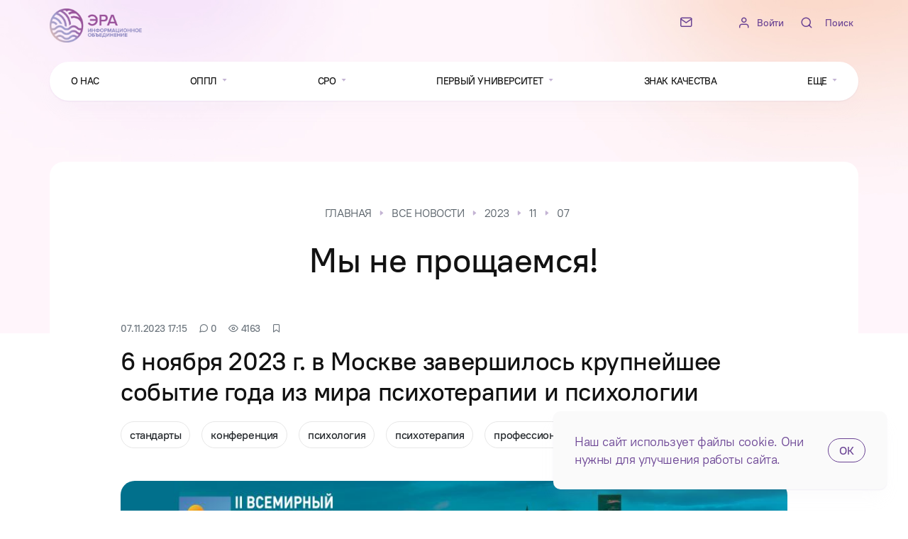

--- FILE ---
content_type: text/html; charset=UTF-8
request_url: https://psy-media.ru/news/my-ne-proschaemsja
body_size: 8048
content:
  <!DOCTYPE html>
  <html
      lang="ru"
      xmlns:og="http://ogp.me/ns#"
      itemtype="http://schema.org/WebPage"
      itemscope
  >
  <head>
    <meta charset="UTF-8"/>
    <title>Итоги II Всемирного Конгресса русскоязычных психотерапевтов и психологов</title>
    <meta http-equiv="X-UA-Compatible" content="IE=edge,chrome=1"/>
    <link rel="manifest" href="/manifest.json"/>
    <meta name="theme-color" content="#000000"/>
    <meta name="mobile-web-app-capable" content="yes"/>
    <link rel="apple-touch-icon" href="/images/icon-192x192.png">
    <meta name="apple-mobile-web-app-capable" content="yes"/>
    <meta name="application-name" content="Информационное объединение "Эра""/>
    <meta name="apple-mobile-web-app-title" content="Информационное объединение "Эра""/>
    <meta name="msapplication-starturl" content="/"/>
    <meta
        name="viewport"
        content="width=device-width, initial-scale=1, minimum-scale=1, maximum-scale=5"
    />
    <meta name="author" content="Информационное объединение "Эра""/>
    <link href="/favicon.ico" rel="shortcut icon" type="image/x-icon"/>
    <link href="/favicon.svg" rel="icon" type="image/svg+xml"/>
    <meta property="og:image" content="https://psy-media.ru/uploads/items/271/417/original.jpeg?_=2424360945"/>
    <meta property="og:main_name" content="Информационное объединение "Эра""/>
    <meta
        property="og:url"
        content="https://psy-media.ru/news/my-ne-proschaemsja"
    />
    <meta property="og:type" content="website"/>
    <meta data-rh="true" name="twitter:title" content="Итоги II Всемирного Конгресса русскоязычных психотерапевтов и психологов"/>
    <meta data-rh="true" name="twitter:card" content="summary_large_image"/>
    <meta
        data-rh="true"
        name="twitter:description"
        content="Прошло главное событие года из мира психотерапии и психологии, привлекшее более 1000 подтвержденных психологов и психотерапевтов со всего мира, готовых поделиться бесценными знаниями и опытом"
    />
    <meta
        data-rh="true"
        name="twitter:image"
        content="https://psy-media.ru/uploads/items/271/417/original.jpeg?_=2424360945"
    />
      <meta name="title" content="Итоги II Всемирного Конгресса русскоязычных психотерапевтов и психологов">
<meta name="description" content="Прошло главное событие года из мира психотерапии и психологии, привлекшее более 1000 подтвержденных психологов и психотерапевтов со всего мира, готовых поделиться бесценными знаниями и опытом">
<meta property="og:title" content="Итоги II Всемирного Конгресса русскоязычных психотерапевтов и психологов">
<meta property="og:description" content="Прошло главное событие года из мира психотерапии и психологии, привлекшее более 1000 подтвержденных психологов и психотерапевтов со всего мира, готовых поделиться бесценными знаниями и опытом">
<meta property="og:url" content="https://psy-media.ru/news/my-ne-proschaemsja">
<link href="/assets/55dd3237/css/gallery.css?v=012" rel="stylesheet">
<link href="/assets/e26deac6/redactor.css" rel="stylesheet">
<link href="/assets/fecc499e/css/bootstrap.min.css" rel="stylesheet">
<link href="/assets/55dd3237/css/main.css?v=012" rel="stylesheet">        </head>
  <body class="d-flex flex-column h-100">
  <div class="search-area">
    <div class="search-warp">
      <div class="container-xxl">
        <div id="search-form-top">
          <div id="search-input" class="input-group search">
            <div id="loader">
              <div></div>
              <div></div>
            </div>
            <input aria-label="search" type="text" class="form-control" name="query" placeholder="Начните вводить">
              <button type="button" id="search-btn" class="btn disabled btn-outline-violet" disabled onclick="mainSearch()">Искать</button>              <button type="button" class="close-search" onclick="searchProcess()">&times;</button>          </div>
        </div>
        <div id="search-results"></div>
      </div>
    </div>
  </div>
      <header>
              <div class="top-background"></div>
          <div id="top-navigation">
      <div class="container-xxl d-flex justify-content-between align-items-center">
        <div>
          <a href="/" class="navbar-brand">
            <img width="1430" height="523" class="logo-top" alt="logo" src="/images/img-logo.png"/>
          </a>
        </div>
        <ul class="menu-right d-flex flex-column flex-md-row-reverse align-items-end align-items-md-center">
                          <li class="hidden-sm">
                <ul class="menu-right d-flex align-items-center">
                                          <li class="d-flex align-items-center">
                        <i class="ic ic-user text-violet"></i>
                        <a href="/login" class="text-violet modalForm">
                          Войти
                        </a>
                      </li>
                                      <li class="ml-4 d-flex align-items-center">
                    <i class="ic ic-search text-violet"></i>
                    <button onclick="searchProcess()" class="text-violet">
                      Поиск
                    </button>
                  </li>
                </ul>
              </li>
                      <li>
            <button
                class="toggle collapsed"
                type="button"
                data-toggle="collapse"
                data-target="#menuMega"
                aria-controls="menuMega"
                aria-expanded="false"
            >
              <span></span>
            </button>
          </li>
          <li class="mr-0 mr-md-4 hidden-sm">
              <ul id="menu" class="d-flex align-items-center"><li class="nav-item"><a
                         itemprop="url"
                         href="/contact-form"
                         target="_self"
                         class="nav-link modalForm no-transform"
                         ><i class="ic ic-mail"></i></a></li></ul>          </li>
        </ul>
      </div>
      <nav class="container-xxl w-100">
          <ul id="menu-mega"><li class="nav-item"><a
                         itemprop="url"
                         href="/about-us"
                         target="_self"
                         class="nav-link "
                         >О нас</a></li>
<li class="nav-item dropdown"><span
                         class="nav-link dropdown-toggle"
                         id="8"
                         role="button"
                         data-toggle="dropdown"
                         aria-expanded="false"
                         >
                           ОППЛ
                      </span><ul class='dropdown-menu' aria-labelledby='8'><li><a
                              target="_self"
                              itemprop="url"
                              href="/about-league"
                              class="nav-link "
                           >Об Общероссийской профессиональной психотерапевтической Лиге</a></li></ul></li>
<li class="nav-item dropdown"><span
                         class="nav-link dropdown-toggle"
                         id="7"
                         role="button"
                         data-toggle="dropdown"
                         aria-expanded="false"
                         >
                           СРО
                      </span><ul class='dropdown-menu' aria-labelledby='7'><li><a
                              target="_self"
                              itemprop="url"
                              href="about-sro"
                              class="nav-link "
                           >О Саморегулируемой организации  Национальная Ассоциация развития науки и практики "Союз психотерапевтов и психологов"</a></li></ul></li>
<li class="nav-item dropdown"><span
                         class="nav-link dropdown-toggle"
                         id="57"
                         role="button"
                         data-toggle="dropdown"
                         aria-expanded="false"
                         >
                           Первый университет
                      </span><ul class='dropdown-menu' aria-labelledby='57'><li><a
                              target="_self"
                              itemprop="url"
                              href="/about-first-university"
                              class="nav-link "
                           >О Первом университете профессора В.В. Макарова</a></li></ul></li>
<li class="nav-item"><a
                         itemprop="url"
                         href="/quality-mark"
                         target="_self"
                         class="nav-link "
                         >Знак качества</a></li>
<li class="nav-item dropdown"><span
                         class="nav-link dropdown-toggle"
                         id="11"
                         role="button"
                         data-toggle="dropdown"
                         aria-expanded="false"
                         >
                           Еще
                      </span><ul class='dropdown-menu' aria-labelledby='11'><li><a
                              target="_self"
                              itemprop="url"
                              href="/contacts"
                              class="nav-link "
                           >Контакты</a></li>
<li><a
                              target="_self"
                              itemprop="url"
                              href="/policy"
                              class="nav-link "
                           >Политика обработки данных</a></li></ul></li></ul>                </nav>
    </div>
  </header>
  
<section class="container-xxl" itemscope itemtype="http://schema.org/Article">

    
        <meta itemprop="author" content="Информационное объединение "Эра"">
        <link itemprop="mainEntityOfPage" href="https://psy-media.ru" />
        <div itemprop="publisher" itemscope="" itemtype="http://schema.org/Organization">
            <link itemprop="sameAs" href="https://psy-media.ru" />
            <div itemprop="logo" itemscope itemtype="https://schema.org/ImageObject"> 
                <link itemprop="url image" href="https://psy-media.ru/images/logo.png"/>
            </div> 
            <meta itemprop="telephone" content="+79169127225" property="telephone">
            <div itemprop="address" itemscope itemtype="http://schema.org/PostalAddress">
                <meta itemprop="streetAddress" content="ул. Арбат, д.20" property="streetAddress">
                <meta itemprop="postalCode" content="119002" property="postalCode">
                <meta itemprop="addressLocality" content="Москва" property="addressLocality">
            </div>
            <meta itemprop="name" content="Информационное объединение "Эра"" property="name">
        </div>
          <meta itemprop="dateModified" content="2023-11-14T04:19:40"/>
  <meta itemprop="datePublished" content="2023-11-07T17:15:00"/>
          <meta itemprop="image" content="https://psy-media.ru/uploads/items/271/417/original.jpeg?_=2424360945"/>
            
  <div class="min-vh-50 page-container bg-white pb-5">
      <div id="breadcrumbs"><ul class="text-uppercase small breadcrumbs" itemscope="" itemtype="http://schema.org/BreadcrumbList"><li itemprop="itemListElement" itemscope itemtype="http://schema.org/ListItem"><meta itemprop="position" content="1" /><a href="/" itemprop="item"><span itemprop="name">Главная</span></a></li>
<li itemprop="itemListElement" itemscope itemtype="http://schema.org/ListItem"><meta itemprop="position" content="2" /><a href="/news" itemprop="item"><span itemprop="name">Все новости</span></a></li>
<li itemprop="itemListElement" itemscope itemtype="http://schema.org/ListItem"><meta itemprop="position" content="3" /><a href="/news/2023" itemprop="item"><span itemprop="name">2023</span></a></li>
<li itemprop="itemListElement" itemscope itemtype="http://schema.org/ListItem"><meta itemprop="position" content="4" /><a href="/news/2023/11" itemprop="item"><span itemprop="name">11</span></a></li>
<li itemprop="itemListElement" itemscope itemtype="http://schema.org/ListItem"><meta itemprop="position" content="5" /><a href="/news/2023/11/07" itemprop="item"><span itemprop="name">07</span></a></li>
</ul></div>    <h1 class="text-center" itemscope itemprop="headline">
        Мы не прощаемся!    </h1>
    <div class="d-flex mb-3 mt-5 pt-3 align-items-center w-100">
      <div class="d-flex align-items-center">
        <div class="text-muted ">
            07.11.2023 17:15        </div>
        <a href="#comments" class="d-flex align-items-center text-muted ml-3">
          <i class="ic ic-message-circle mr-1"></i>
            0        </a>
        <div class="ml-3 d-flex text-muted  align-items-center">
          <i class="ic ic-eye mr-1"></i>
            4163        </div>
        <div class="ml-3">
          <button
              data-id="271"
              data-model="Item"
              class="bookmark mr-3 text-muted  ic ic-bookmark"
          >
          </button>
        </div>
      </div>
    </div>
    <h2 itemscope itemprop="description">
        6 ноября 2023 г. в Москве завершилось крупнейшее событие года из мира психотерапии и психологии    </h2>
    <div class="item-tags">
                                <a href="/news-standartyi" class="d-inline-flex align-items-center btn btn-light mr-3 mb-3">
                стандарты            </a>
                        <a href="/news-konferentsiya" class="d-inline-flex align-items-center btn btn-light mr-3 mb-3">
                конференция            </a>
                        <a href="/news-psihologiya" class="d-inline-flex align-items-center btn btn-light mr-3 mb-3">
                психология            </a>
                        <a href="/news-psihoterapiya" class="d-inline-flex align-items-center btn btn-light mr-3 mb-3">
                психотерапия            </a>
                        <a href="/news-professionalizm" class="d-inline-flex align-items-center btn btn-light mr-3 mb-3">
                профессионализм            </a>
                        <a href="/news-rossiya-2023" class="d-inline-flex align-items-center btn btn-light mr-3 mb-3">
                Россия 2023            </a>
                        <a href="/news-kongress" class="d-inline-flex align-items-center btn btn-light mr-3 mb-3">
                конгресс            </a>
                        </div>
                <div class="image-block" itemprop="associatedMedia"><div itemscope itemtype="http://schema.org/ImageObject"><img itemprop="contentUrl" alt="Мы не прощаемся!" src="https://psy-media.ru/uploads/items/271/417/original.jpeg?_=2424360945" /></div></div>          <article class="text-content" itemprop="articleBody">
        <p><a href="/news/kongress-prodolzhaetsja">II Всемирный Конгресс русскоязычных психотерапевтов и психологов</a>&nbsp;объединил на своей площадке, только в режиме офлайн, более 1000 русскоязычных специалистов пси-помогающих специалистов из разных уголков мира!</p>

<p><img alt="Конгресс психологов в Москве" src="/uploads/images/IMG_7521.jpg" style="margin-left: 3px; margin-right: 3px; width: 100%;" /></p>

<p>Это, поистине, уникальное по своим масштабам событие! Прямые трансляции научной программы, съездов, творческих семинаров, тренингов,&nbsp;круглых столов&nbsp;велись на официальном Ютуб-канале Общероссийской профессиональной психотерапевтической лиги, за которыми, в режиме реального времени, следили&nbsp;коллеги, которые не смогли приехать, но не могли упустить возможность поучаствовать в Конгрессе.</p>

<p><img alt="Семинары Конгресса ОППЛ" src="/uploads/images/IMG_3442.jpg" style="margin-left: 3px; margin-right: 3px; width: 100%;" />Благодаря организаторам Конгресса все записи и сейчас доступны в свободном доступе для всех желающих. <a href="https://www.youtube.com/watch?v=mOeWkw6vZ8U">Все записи Конгресса смотрите&nbsp;здесь.&nbsp;</a></p>

<p><iframe frameborder="0" height="450" scrolling="no" src="https://www.youtube.com/embed/mOeWkw6vZ8U?si=NOc5zdWKsU2j-sXQ" width="100%"></iframe></p>

<p>Напомним, что главным организатором II Всемирного конгресса русскоязычных психотерапевтов и психологов выступило крупнейшее русскоязычное профессиональное сообщество психологов, психотерапевтов, консультантов -&nbsp;<a href="https://oppl.ru/"><strong>Общероссийская общественная организация &laquo;Общероссийская профессиональная психотерапевтическая лига&raquo;</strong></a>.&nbsp;</p>

<p>Принадлежность к ОППЛ &mdash; это высокий стандарт качества профессионального мастерства, квалификации специалиста.&nbsp;&nbsp;С каждым годом, Лига растёт и развивается, ежедневно в ней&nbsp;происходят важные события, ежегодно проводятся десятки&nbsp;профессиональных, социальных, пси-помогающих&nbsp;мероприятий!&nbsp;</p>

<p><img alt="ОППЛ" src="/uploads/images/IMG_7663.jpg" style="margin-left: 3px; margin-right: 3px; width: 100%;" />И событие II Всемирного конгресса русскоязычных психотерапевтов и психологов не оказалось исключением. Особенно ценно, что итоги Конгресса превзошли самые позитивные прогнозы&nbsp;ожидания, таким образом, лишь подчеркивая устойчивое развитие&nbsp;Лиги. Ведь событие этой осени смогло привлечь не только коллег высококвалифицированных психологов, психотерапевтов, психиатров, коучей, медиаторов, но и вызвало интерес со стороны частных объединений и&nbsp;государственных органов на всех уровнях власти.&nbsp;</p>

<p><img alt="Депутат ГД Яна Валерьевна Лантратова на Конгрессе" src="/uploads/images/IMG_5526%20%281%29%20%281%29.jpg" style="margin-left: 3px; margin-right: 3px; width: 100%;" />Это означает, что тот многолетний путь формирования открытого и свободного пространства диалога и развития психотерапевтической науки и практики, находит отклик и поддержку среди нашего государства, которое понимает важность профессии психолога и психотерапевта в нашем все изменяющемся мире.</p>

<p><img alt="ОППЛ Конгресс психологов" src="/uploads/images/IMG_7719%20%281%29.jpg" style="margin-left: 3px; margin-right: 3px; width: 100%;" /></p>

<p>Таким образом, подводя итоги II Всемирного конгресса русскоязычных психотерапевтов и психологов, мы вовсе не прощаемся! Мы благодарим каждого профессионала, который нашел&nbsp;возможность присоединиться к нам, поделиться своими бесценными знаниями и опытом.</p>

<p style="text-align: center;">Спасибо, коллеги! Именно благодаря вам, мы&nbsp;развиваем нашу профессию, делаем работу наших специалистов качественной и заметной, на благо психологического здоровья нашей страны!</p>

<p style="text-align: center;"><img alt="Лига психологов и психотерапевтов на Конгрессе в Москве" src="/uploads/images/IMG_3224%20%282%29%281%29.jpg" style="margin-left: 3px; margin-right: 3px; width: 100%;" /></p>
    </article>
              <h4 class="attached-name h3 mt-5 pb-3">Материалы по теме</h4>
        <ul class="attached-items list-unstyled">
                          <li>
                <a href="/news/glavnoe-sobytie-oseni" class="d-inline-flex align-items-center text-violet mb-3">
                  <i class="ic ic-link mr-2"></i>
                    Главное событие года!                </a>
              </li>
                          <li>
                <a href="/news/prebyvaja-v-sadu-dush" class="d-inline-flex align-items-center text-violet mb-3">
                  <i class="ic ic-link mr-2"></i>
                    Пребывая в "Саду душ"...                </a>
              </li>
                          <li>
                <a href="/news/professionalno-stabilno-i-uverenno" class="d-inline-flex align-items-center text-violet mb-3">
                  <i class="ic ic-link mr-2"></i>
                    Профессионально, стабильно и уверенно!                </a>
              </li>
                          <li>
                <a href="/news/kongress-prodolzhaetsja" class="d-inline-flex align-items-center text-violet mb-3">
                  <i class="ic ic-link mr-2"></i>
                    Поздравления и приветствия Конгрессу                </a>
              </li>
                    </ul>
        </div>
</section>
<aside class="bg-light-violet">
  <div class="container-xxl">
    <div class="page-container">
        
<div id="comments" class="comment-block pb-5">
              <div class="comment-form scrollTo">
          <form id="comment-form-guest" action="/comment/create" method="POST">
        <div class="label label-warning errorForm" id="Сomment_text_em_" style="display:none"></div>
        <div class="updateBlock" style="display: none">
          Редактирование комментария #
          <a class="ml-2" href="#cancelUpdate">
            <i class="ic ic-delete"></i>
          </a>
        </div>

        <div class="replyBlock reply-info"></div>

          <div class="form-group field-comment-id">
<input type="hidden" id="comment-id" class="form-control" name="Comment[id]">
</div>          <div class="form-group field-comment-model required">
<input type="hidden" id="comment-model" class="form-control" name="Comment[model]" value="Item">
</div>          <div class="form-group field-comment-model_id required">
<input type="hidden" id="comment-model_id" class="form-control" name="Comment[model_id]" value="271">
</div>          <div class="form-group field-comment-reply_id">
<input type="hidden" id="comment-reply_id" class="form-control" name="Comment[reply_id]" value="0">
</div>
          <div class="form-group mb-0 field-comment-text required">
<textarea id="comment-text" name="Comment[text]"></textarea>
<div class="help-block"></div>
</div>
        <div class="align-items-center w-100 p-3">
          <div class="row justify-content-between">
                          <div class="d-flex justify-content-end col-lg-12">
                                  <a href="/login" id="comment-auth" class="btn btn-outline-violet btn-xl float-right modalForm">Отправить</a>
                            </div>
          </div>
        </div>

          </form>      </div>
    
    <div id="w0" class="list-view"><div class="empty"></div></div></div>
  <script>
    $(document).ready(function () {
      const commentAuthBtn = $('#comment-auth');
      const guestCommentForm = $('#comment-form-guest');
      commentAuthBtn.on('click', () => {
        if (guestCommentForm.length) {
          const comment = {
            url: window.location.href,
            text: guestCommentForm.find('textarea[name="Comment[text]"]').val(),
            model: guestCommentForm.find('input[name="Comment[model]"]').val(),
            model_id: guestCommentForm.find('input[name="Comment[model_id]"]').val(),
            reply_id: guestCommentForm.find('input[name="Comment[reply_id]"]').val()
          };
          setCookie('commentGuest', JSON.stringify(comment), 0.3);
        }
      });
    });
  </script>
    </div>
  </div>
</aside>

  <footer class="footer" itemscope itemtype="http://schema.org/WPFooter">
    <div class="container-xxl pt-4">
      <div class="row" itemscope itemtype="http://www.schema.org/SiteNavigationElement">
        <div class="col-md-6 col-lg-3 col-12 order-2 order-md-1 d-flex flex-column align-items-center align-items-md-start">
          <div class="d-flex align-items-center justify-content-between w-100">
            <div>
              <img width="398" height="398" class="logo-bottom" alt="logo" src="/images/logo.png"/>
            </div>
            <a href="https://oppl.ru" target="_blank" class="d-block">
              <img width="168" height="220" class="logo-bottom" alt="ОППЛ" src="/images/ppl.png"/>
            </a>
            <a href="https://firstpsy.ru" target="_blank" class="d-block">
              <img width="41" height="76"  class="logo-bottom" alt="ПУ" src="/images/mobile-ppl.png"/>
            </a>
            <a href="https://psy-org.ru" target="_blank" class="d-block">
              <img width="160" height="116" class="logo-bottom" alt="СПП" src="/images/psy-org.png"/>
            </a>
            <a href="https://rmapo.ru" target="_blank" class="d-block">
              <img width="1530" height="1042" class="logo-bottom" alt="РМАНПО" src="/images/rmanpo.png"/>
            </a>
          </div>
          <div class="copy"><p>&copy; Copy 2026 , Информационное объединение &quot;Эра&quot;</p>
</div>
        </div>
        <div class="col-md-12 col-lg-6 order-1 order-md-2">
            <ul class="footer-nav row"><li class="col-sm-6"><ul class="children"><li><a
                              target="_self"
                              itemprop="url"
                              href="/responsibility"
                              class="nav-link "
                           >Ответственность</a></li>
<li><a
                              target="_self"
                              itemprop="url"
                              href="/documents"
                              class="nav-link "
                           >Документы</a></li>
<li><a
                              target="_self"
                              itemprop="url"
                              href="/information-dlya-smi"
                              class="nav-link "
                           >Информация для СМИ</a></li></ul></li>
<li class="col-sm-6 active"><ul class="children"><li><a
                              target="_self"
                              itemprop="url"
                              href="/contacts"
                              class="nav-link "
                           >Контактная информация</a></li>
<li><a
                              target="_self"
                              itemprop="url"
                              href="/news-rss"
                              class="nav-link "
                           >RSS Новостей</a></li>
<li class="active"><a
                              target="_self"
                              itemprop="url"
                              href="/news"
                              class="nav-link "
                           >Новости</a></li></ul></li></ul>        </div>
        <div class="col-md-6 col-lg-3 col-12 order-3 order-md-3 mt-4 mt-sm-0">
          <div class="social-buttons d-flex justify-content-center justify-content-md-start align-items-center">
            <a
                target="_blank"
                title="Телеграм Канал"
                class="footer-social"
                href="/telegram"
            >
              <img alt="tg" width="21" height="17" src="/images/tg.svg"/>
            </a>
            <a
                target="_blank"
                title="Вконтакте"
                class="footer-social"
                href="/vkontakte"
            >
              <img alt="vk" width="24" height="13" src="/images/vk.svg"/>
            </a>
          </div>
          <div class="footer-info">
            <div class="mb-3">Все права защищены.</div>
            <a class="d-block mb-2" href="/policy">Политика обработки персональных данных</a>
            <p class="hidden-sm">Нашли опечатку? Выделите текст и нажмите ctrl + Enter</p>
          </div>
        </div>
      </div>
      <div id="cookies"></div>
  </footer>
  
<div id="modal" class="fade modal" role="dialog" tabindex="-1" aria-hidden="true">
<div class="modal-dialog" role="document">
<div class="modal-content">
<div class="modal-header">

<button type="button" class="close" data-dismiss="modal" onclick="closeModal()"><span aria-hidden="true">&times;</span></button>
</div>
<div class="modal-body">
<div id='modalContent'></div>
</div>

</div>
</div>
</div>  <script src="/assets/aa664e3f/jquery.min.js"></script>
<script src="/assets/55dd3237/js/gallery.js?v=012"></script>
<script src="/assets/55dd3237/js/cookie.js?v=012"></script>
<script src="/assets/55dd3237/js/base64.js?v=012"></script>
<script src="/assets/55dd3237/js/comments.js?v=012"></script>
<script src="/assets/55dd3237/js/clipboard.min.js?v=012"></script>
<script src="/assets/e26deac6/redactor.min.js"></script>
<script src="/assets/e26deac6/lang/ru.js"></script>
<script src="/assets/1e4d3d0c/yii.js"></script>
<script src="/assets/1e4d3d0c/yii.activeForm.js"></script>
<script src="/assets/55dd3237/js/toast.js?v=012"></script>
<script src="/assets/55dd3237/js/favourite.js?v=012"></script>
<script src="/assets/55dd3237/js/main.js?v=012"></script>
<script src="/assets/fecc499e/js/bootstrap.bundle.min.js"></script>
<script>jQuery(function ($) {
jQuery("#comment-text").redactor({"lang":"ru","placeholder":"Оставьте комментарий","linkNofollow":true,"linkSize":20,"minHeight":210,"pastePlainText":true,"imageResizable":true,"convertVideoLinks":false,"imageLink":true,"buttonSource":true,"toolbarFixed":false,"buttons":["bold","italic","deleted","unorderedlist","orderedlist","outdent","indent","link","alignment"],"autocomplete":"off","plugins":["color"]});
jQuery('#comment-form-guest').yiiActiveForm([], []);
jQuery('#modal').modal({"show":false});
});</script>  <!-- Yandex.Metrika counter -->
<script type="text/javascript" >
   (function(m,e,t,r,i,k,a){m[i]=m[i]||function(){(m[i].a=m[i].a||[]).push(arguments)};
   m[i].l=1*new Date();k=e.createElement(t),a=e.getElementsByTagName(t)[0],k.async=1,k.src=r,a.parentNode.insertBefore(k,a)})
   (window, document, "script", "https://mc.yandex.ru/metrika/tag.js", "ym");

   ym(89551183, "init", {
        clickmap:true,
        trackLinks:true,
        accurateTrackBounce:true
   });
</script>
<noscript><div><img src="https://mc.yandex.ru/watch/89551183" style="position:absolute; left:-9999px;" alt="" /></div></noscript>
<!-- /Yandex.Metrika counter -->  </body>
  </html>


--- FILE ---
content_type: text/css
request_url: https://psy-media.ru/assets/55dd3237/css/gallery.css?v=012
body_size: 2767
content:
/*!
 * Gallery 4.6.4 | http://gallery.io/license/
 */.gallery__arr:focus:after,.gallery__fullscreen-icon:focus:after,.gallery__html,.gallery__img,.gallery__nav__frame:focus .gallery__dot:after,.gallery__nav__frame:focus .gallery__thumb:after,.gallery__stage__frame,.gallery__stage__shaft,.gallery__video iframe{position:absolute;width:100%;height:100%;top:0;right:0;left:0;bottom:0}.gallery--fullscreen,.gallery__img{max-width:99999px!important;max-height:99999px!important;min-width:0!important;min-height:0!important;border-radius:20px!important;box-shadow:none!important;padding:0!important}.gallery__wrap .gallery__grab{cursor:move;cursor:-webkit-grab;cursor:-o-grab;cursor:-ms-grab;cursor:grab}.gallery__grabbing *{cursor:move;cursor:-webkit-grabbing;cursor:-o-grabbing;cursor:-ms-grabbing;cursor:grabbing}.gallery__spinner{position:absolute!important;top:50%!important;left:50%!important}.gallery__wrap--css3 .gallery__arr,.gallery__wrap--css3 .gallery__fullscreen-icon,.gallery__wrap--css3 .gallery__nav__shaft,.gallery__wrap--css3 .gallery__stage__shaft,.gallery__wrap--css3 .gallery__thumb-border,.gallery__wrap--css3 .gallery__video-close,.gallery__wrap--css3 .gallery__video-play{-webkit-transform:translate3d(0,0,0);transform:translate3d(0,0,0)}.gallery__caption,.gallery__nav:after,.gallery__nav:before,.gallery__stage:after,.gallery__stage:before,.gallery__wrap--css3 .gallery__html,.gallery__wrap--css3 .gallery__nav,.gallery__wrap--css3 .gallery__spinner,.gallery__wrap--css3 .gallery__stage,.gallery__wrap--css3 .gallery__stage .gallery__img,.gallery__wrap--css3 .gallery__stage__frame{-webkit-transform:translateZ(0);transform:translateZ(0)}.gallery__arr:focus,.gallery__fullscreen-icon:focus,.gallery__nav__frame{outline:0}.gallery__arr:focus:after,.gallery__fullscreen-icon:focus:after,.gallery__nav__frame:focus .gallery__dot:after,.gallery__nav__frame:focus .gallery__thumb:after{content:'';border-radius:inherit;background-color:rgba(0,175,234,.5)}.gallery__wrap--video .gallery__stage,.gallery__wrap--video .gallery__stage__frame--video,.gallery__wrap--video .gallery__stage__frame--video .gallery__html,.gallery__wrap--video .gallery__stage__frame--video .gallery__img,.gallery__wrap--video .gallery__stage__shaft{-webkit-transform:none!important;transform:none!important}.gallery__wrap--css3 .gallery__nav__shaft,.gallery__wrap--css3 .gallery__stage__shaft,.gallery__wrap--css3 .gallery__thumb-border{transition-property:-webkit-transform,width;transition-property:transform,width;transition-timing-function:cubic-bezier(.1,0,.25,1);transition-duration:0s}.gallery__arr,.gallery__fullscreen-icon,.gallery__no-select,.gallery__video-close,.gallery__video-play,.gallery__wrap{-webkit-user-select:none;-moz-user-select:none;-ms-user-select:none;user-select:none}.gallery__select{-webkit-user-select:text;-moz-user-select:text;-ms-user-select:text;user-select:text}.gallery__nav,.gallery__nav__frame{margin:auto;padding:0}.gallery__caption__wrap,.gallery__nav__frame,.gallery__nav__shaft{-moz-box-orient:vertical;display:inline-block;vertical-align:middle}.gallery__nav__frame,.gallery__thumb-border{box-sizing:content-box}.gallery__caption__wrap{box-sizing:border-box}.gallery--hidden,.gallery__load{position:absolute;left:-99999px;top:-99999px;z-index:-1}.gallery__arr,.gallery__fullscreen-icon,.gallery__nav,.gallery__nav__frame,.gallery__nav__shaft,.gallery__stage__frame,.gallery__stage__shaft,.gallery__video-close,.gallery__video-play{-webkit-tap-highlight-color:transparent}.gallery__arr,.gallery__fullscreen-icon,.gallery__video-close,.gallery__video-play{background:url(gallery.png) no-repeat}@media (-webkit-min-device-pixel-ratio:1.5),(min-resolution:2dppx){.gallery__arr,.gallery__fullscreen-icon,.gallery__video-close,.gallery__video-play{background:url(gallery@2x.png) 0 0/96px 160px no-repeat}}.gallery__thumb{background-color:#7f7f7f;background-color:rgba(127,127,127,.2)}@media print{.gallery__arr,.gallery__fullscreen-icon,.gallery__thumb-border,.gallery__video-close,.gallery__video-play{background:0 0!important}}.gallery{min-width:1px;overflow:hidden;position:relative;margin-top:20px;margin-bottom:30px}.gallery:not(.gallery--unobtrusive)>:not(:first-child){display:none}.fullscreen{width:100%!important;height:100%!important;max-width:100%!important;max-height:100%!important;margin:0!important;padding:0!important;overflow:hidden!important;background:#000}.gallery--fullscreen{position:absolute!important;top:0!important;left:0!important;right:0!important;bottom:0!important;float:none!important;z-index:2147483647!important;background:#000;width:100%!important;height:100%!important;margin:0!important}.gallery--fullscreen .gallery__nav,.gallery--fullscreen .gallery__stage{background:#0b2944}.gallery__wrap{-webkit-text-size-adjust:100%;position:relative;direction:ltr;z-index:0}.gallery__wrap--rtl .gallery__stage__frame{direction:rtl}.gallery__nav,.gallery__stage{overflow:hidden;position:relative;max-width:100%}.gallery__wrap--pan-y{-ms-touch-action:pan-y}.gallery__wrap .gallery__pointer{cursor:pointer}.gallery__wrap--slide .gallery__stage__frame{opacity:1!important}.gallery__stage__frame{overflow:hidden}.gallery__stage__frame.gallery__active{z-index:8;position:relative}.gallery__wrap--fade .gallery__stage__frame{display:none}.gallery__wrap--fade .gallery__fade-front,.gallery__wrap--fade .gallery__fade-rear,.gallery__wrap--fade .gallery__stage__frame.gallery__active{display:block;left:0;top:0}.gallery__wrap--fade .gallery__fade-front{z-index:8}.gallery__wrap--fade .gallery__fade-rear{z-index:7}.gallery__wrap--fade .gallery__fade-rear.gallery__active{z-index:9}.gallery__wrap--fade .gallery__stage .gallery__shadow{display:none}.gallery__img{-ms-filter:"alpha(Opacity=0)";opacity:0;border:none!important}.gallery__error .gallery__img,.gallery__loaded .gallery__img{-ms-filter:"alpha(Opacity=100)";opacity:1}.gallery--fullscreen .gallery__loaded--full .gallery__img,.gallery__img--full{display:none}.gallery--fullscreen .gallery__loaded--full .gallery__img--full{display:block}.gallery__wrap--only-active .gallery__nav,.gallery__wrap--only-active .gallery__stage{max-width:99999px!important}.gallery__wrap--only-active .gallery__stage__frame{visibility:hidden}.gallery__wrap--only-active .gallery__stage__frame.gallery__active{visibility:visible}.gallery__nav{font-size:0;line-height:0;display:none;white-space:nowrap;z-index:5;left:0}.gallery__nav__shaft{position:relative;left:0;top:0;text-align:left}.gallery__nav__frame{position:relative;cursor:pointer}.gallery__nav--dots{display:block}.gallery__nav--dots .gallery__nav__frame{width:18px;height:30px}.gallery__nav--dots .gallery__nav__frame--thumb,.gallery__nav--dots .gallery__thumb-border{display:none}.gallery__nav--thumbs{display:block}.gallery__nav--thumbs .gallery__nav__frame{padding-left:0!important}.gallery__nav--thumbs .gallery__nav__frame:last-child{padding-right:0!important}.gallery__nav--thumbs .gallery__nav__frame--dot{display:none}.gallery__dot{display:block;width:4px;height:4px;position:relative;top:12px;left:6px;border-radius:6px;border:1px solid #7f7f7f}.gallery__nav__frame:focus .gallery__dot:after{padding:1px;top:-1px;left:-1px}.gallery__nav__frame.gallery__active .gallery__dot{width:0;height:0;border-width:3px}.gallery__nav__frame.gallery__active .gallery__dot:after{padding:3px;top:-3px;left:-3px}.gallery__thumb{overflow:hidden;position:relative;width:100%;height:100%}.gallery__nav__frame:focus .gallery__thumb{z-index:2}.gallery__thumb-border{position:absolute;z-index:9;top:0;left:0;border-style:solid;border-color:#0f66b7;background-image:linear-gradient(to bottom right,rgb(0 102 255 / 66%),rgba(255,152,0,.23))}.gallery__caption{position: absolute;z-index: 12;bottom: 70px;left: 0;font-family: 'Helvetica Neue',Arial,sans-serif;font-size: 14px;line-height: 1.5;color: #000;}.gallery__wrap--rtl .gallery__caption{left:auto;right:0}.gallery__wrap--no-captions .gallery__caption,.gallery__wrap--video .gallery__caption{display:none}.gallery__caption__wrap{padding:5px 24px;background-color:#545454;font-weight:400;z-index:1;color:#fff;transition:.2s linear}@media (max-width:767px){.gallery__caption__wrap{display:none}}@-webkit-keyframes spinner{0%{-webkit-transform:rotate(0);transform:rotate(0)}100%{-webkit-transform:rotate(360deg);transform:rotate(360deg)}}@keyframes spinner{0%{-webkit-transform:rotate(0);transform:rotate(0)}100%{-webkit-transform:rotate(360deg);transform:rotate(360deg)}}.gallery__wrap--css3 .gallery__spinner{-webkit-animation:spinner 24s infinite linear;animation:spinner 24s infinite linear}.gallery__wrap--css3 .gallery__html,.gallery__wrap--css3 .gallery__stage .gallery__img{transition-property:opacity;transition-timing-function:linear;transition-duration:.3s}.gallery__wrap--video .gallery__stage__frame--video .gallery__html,.gallery__wrap--video .gallery__stage__frame--video .gallery__img{-ms-filter:"alpha(Opacity=0)";opacity:0}.gallery__select{cursor:auto}.gallery__video{top:35px;right:0;bottom:35px;left:0;position:absolute;z-index:10}@-moz-document url-prefix(){.gallery__active{box-shadow:0 0 0 transparent}}.gallery__arr,.gallery__fullscreen-icon,.gallery__video-close,.gallery__video-play{position:absolute;z-index:11;cursor:pointer}.gallery__arr{position:absolute;width:32px;height:32px;top:50%;margin-top:-16px}.gallery__arr--prev{left:2px;background-position:0 0}.gallery__arr--next{right:2px;background-position:-32px 0}.gallery__arr--disabled{pointer-events:none;cursor:default;opacity:.1}.gallery__fullscreen-icon{width:32px;height:32px;top:42px;right:2px;background-position:0 -32px;z-index:20}.gallery__arr:focus,.gallery__fullscreen-icon:focus{border-radius:50%}.gallery--fullscreen .gallery__fullscreen-icon{background-position:-32px -32px}.gallery__video-play{width:96px;height:96px;left:50%;top:50%;margin-left:-48px;margin-top:-48px;background-position:0 -64px;opacity:0}.gallery__wrap--css2 .gallery__video-play,.gallery__wrap--video .gallery__stage .gallery__video-play{display:none}.gallery__error .gallery__video-play,.gallery__loaded .gallery__video-play,.gallery__nav__frame .gallery__video-play{opacity:1;display:block}.gallery__nav__frame .gallery__video-play{width:32px;height:32px;margin-left:-16px;margin-top:-16px;background-position:-64px -32px}.gallery__video-close{width:32px;height:32px;top:0;right:0;background-position:-64px 0;z-index:20;opacity:0}.gallery__wrap--css2 .gallery__video-close{display:none}.gallery__wrap--css3 .gallery__video-close{-webkit-transform:translate3d(32px,-32px,0);transform:translate3d(32px,-32px,0)}.gallery__wrap--video .gallery__video-close{display:block;opacity:1;top:36px}.gallery__wrap--css3.gallery__wrap--video .gallery__video-close{-webkit-transform:translate3d(0,0,0);transform:translate3d(0,0,0)}.gallery__wrap--no-controls.gallery__wrap--toggle-arrows .gallery__arr,.gallery__wrap--no-controls.gallery__wrap--toggle-arrows .gallery__fullscreen-icon{opacity:0}.gallery__wrap--no-controls.gallery__wrap--toggle-arrows .gallery__arr:focus,.gallery__wrap--no-controls.gallery__wrap--toggle-arrows .gallery__fullscreen-icon:focus{opacity:1}.gallery__wrap--video .gallery__arr,.gallery__wrap--video .gallery__fullscreen-icon{opacity:0!important}.gallery__wrap--css2.gallery__wrap--no-controls.gallery__wrap--toggle-arrows .gallery__arr,.gallery__wrap--css2.gallery__wrap--no-controls.gallery__wrap--toggle-arrows .gallery__fullscreen-icon{display:none}.gallery__wrap--css2.gallery__wrap--no-controls.gallery__wrap--toggle-arrows .gallery__arr:focus,.gallery__wrap--css2.gallery__wrap--no-controls.gallery__wrap--toggle-arrows .gallery__fullscreen-icon:focus{display:block}.gallery__wrap--css2.gallery__wrap--video .gallery__arr,.gallery__wrap--css2.gallery__wrap--video .gallery__fullscreen-icon{display:none!important}.gallery__wrap--css3.gallery__wrap--no-controls.gallery__wrap--slide.gallery__wrap--toggle-arrows .gallery__fullscreen-icon:not(:focus){-webkit-transform:translate3d(32px,-32px,0);transform:translate3d(32px,-32px,0)}.gallery__wrap--css3.gallery__wrap--no-controls.gallery__wrap--slide.gallery__wrap--toggle-arrows .gallery__arr--prev:not(:focus){-webkit-transform:translate3d(-48px,0,0);transform:translate3d(-48px,0,0)}.gallery__wrap--css3.gallery__wrap--no-controls.gallery__wrap--slide.gallery__wrap--toggle-arrows .gallery__arr--next:not(:focus){-webkit-transform:translate3d(48px,0,0);transform:translate3d(48px,0,0)}.gallery__wrap--css3.gallery__wrap--video .gallery__fullscreen-icon{-webkit-transform:translate3d(32px,-32px,0)!important;transform:translate3d(32px,-32px,0)!important}.gallery__wrap--css3.gallery__wrap--video .gallery__arr--prev{-webkit-transform:translate3d(-48px,0,0)!important;transform:translate3d(-48px,0,0)!important}.gallery__wrap--css3.gallery__wrap--video .gallery__arr--next{-webkit-transform:translate3d(48px,0,0)!important;transform:translate3d(48px,0,0)!important}.gallery__wrap--css3 .gallery__arr:not(:focus),.gallery__wrap--css3 .gallery__fullscreen-icon:not(:focus),.gallery__wrap--css3 .gallery__video-close:not(:focus),.gallery__wrap--css3 .gallery__video-play:not(:focus){transition-property:-webkit-transform,opacity;transition-property:transform,opacity;transition-duration:.3s}.gallery__nav:after,.gallery__nav:before,.gallery__stage:after,.gallery__stage:before{content:"";display:block;position:absolute;text-decoration:none;top:0;bottom:0;width:10px;height:auto;z-index:10;pointer-events:none;background-repeat:no-repeat;background-size:1px 100%,5px 100%}.gallery__nav:before,.gallery__stage:before{background-image:linear-gradient(transparent,rgba(0,0,0,.2) 25%,rgba(0,0,0,.3) 75%,transparent),radial-gradient(farthest-side at 0 50%,rgba(0,0,0,.4),transparent);background-position:0 0,0 0;left:-10px}.gallery__nav.gallery__shadows--left:before,.gallery__stage.gallery__shadows--left:before{left:0}.gallery__nav:after,.gallery__stage:after{background-image:linear-gradient(transparent,rgba(0,0,0,.2) 25%,rgba(0,0,0,.3) 75%,transparent),radial-gradient(farthest-side at 100% 50%,rgba(0,0,0,.4),transparent);background-position:100% 0,100% 0;right:-10px}.gallery__nav.gallery__shadows--right:after,.gallery__stage.gallery__shadows--right:after{right:0}.gallery--fullscreen .gallery__nav:after,.gallery--fullscreen .gallery__nav:before,.gallery--fullscreen .gallery__stage:after,.gallery--fullscreen .gallery__stage:before,.gallery__wrap--fade .gallery__stage:after,.gallery__wrap--fade .gallery__stage:before,.gallery__wrap--no-shadows .gallery__nav:after,.gallery__wrap--no-shadows .gallery__nav:before,.gallery__wrap--no-shadows .gallery__stage:after,.gallery__wrap--no-shadows .gallery__stage:before{display:none}

--- FILE ---
content_type: text/css
request_url: https://psy-media.ru/assets/55dd3237/css/main.css?v=012
body_size: 10649
content:
@import"ic.css";@import"toast.css";@import"font.css";::selection{background:rgba(107,68,148,.4)}::-moz-selection{background:rgba(107,68,148,.4)}html{position:relative;min-height:100%;overflow:visible !important;min-width:300px !important}body{font-family:"PT Root UI",serif;padding:0;font-weight:400;font-size:18px;line-height:140%;letter-spacing:-0.022em;color:#121212;overflow-y:scroll;overflow-x:hidden;-webkit-font-smoothing:antialiased;-webkit-text-size-adjust:100%;-webkit-tap-highlight-color:transparent}h1,.h1,h2,.h2,h3,.h3{margin-top:0;margin-bottom:20px}h1,.h1{font-weight:500;font-size:48px;line-height:100.5%}h2,.h2{font-weight:500;font-size:36px;line-height:43px}h3,.h3{font-weight:500;font-size:24px;line-height:120%}h4,.h4{font-weight:500;font-size:20px;line-height:110%}.main-h1{font-style:normal;font-weight:700;font-size:50px;line-height:65px;text-transform:uppercase}button:active,button:focus{outline:none !important}button::-moz-focus-inner{border:0 !important}input[type=text]:focus{outline:none}input:-webkit-autofill{color:#fff !important}input,textarea,input:hover,input:focus,textarea:hover,textarea:focus,button:active,button:focus,input[type=text]:focus,input[type=text]{outline:none !important;outline-offset:0 !important;box-shadow:none !important}textarea{min-height:5rem}hr{margin-top:80px;margin-bottom:80px;border:0;border-bottom:1px solid #e7e7e7}button{background-color:transparent;border:1px solid transparent;border-radius:0}a{color:#121212;text-decoration:none;-webkit-transition:all 100ms ease;-khtml-transition:all 100ms ease;-moz-transition:all 100ms ease;-ms-transition:all 100ms ease;-o-transition:all 100ms ease;transition:all 100ms ease}a:hover,a:focus{color:#6b4494}a .img-rounded{transition:all 300ms ease-out}a .img-rounded:hover{transition:all 300ms ease-out;filter:brightness(70%)}sub{bottom:.5em}textarea{resize:vertical}.text-content .file [href$=".pdf"]:before,.table-cabinet .file [href$=".pdf"]:before{content:"";font-size:22px;position:relative;top:3px;margin-right:18px;font-family:"ic",sans-serif}.text-content .file [href$=".exel"]:before,.table-cabinet .file [href$=".exel"]:before{content:"";font-size:22px;position:relative;top:3px;margin-right:18px;font-family:"ic",sans-serif}.text-content .file [href$=".doc"]:before,.text-content .file [href$=".docx"]:before,.table-cabinet .file [href$=".doc"]:before,.table-cabinet .file [href$=".docx"]:before{content:"";font-size:22px;position:relative;top:3px;margin-right:18px;font-family:"ic",sans-serif}.text-content .file [href$=".zip"]:before,.text-content .file [href$=".rar"]:before,.text-content .file [href$=".7zip"]:before,.text-content .file [href$=".tar"]:before,.table-cabinet .file [href$=".zip"]:before,.table-cabinet .file [href$=".rar"]:before,.table-cabinet .file [href$=".7zip"]:before,.table-cabinet .file [href$=".tar"]:before{content:"";font-size:22px;position:relative;top:3px;margin-right:18px;font-family:"ic",sans-serif}.text-content .file [href$=".jpg"]:before,.text-content .file [href$=".png"]:before,.text-content .file [href$=".gif"]:before,.text-content .file [href$=".jpeg"]:before,.table-cabinet .file [href$=".jpg"]:before,.table-cabinet .file [href$=".png"]:before,.table-cabinet .file [href$=".gif"]:before,.table-cabinet .file [href$=".jpeg"]:before{content:"";font-size:22px;position:relative;top:3px;margin-right:18px;font-family:"ic",sans-serif}.text-content .file [href$=".txt"]:before,.table-cabinet .file [href$=".txt"]:before{content:"";font-size:22px;position:relative;top:3px;margin-right:18px;font-family:"ic",sans-serif}.text-content a,.table-cabinet a{color:#6b4494}.text-content a:before,.table-cabinet a:before{color:#b89ed3}.text-content a:hover,.text-content a:focus,.table-cabinet a:hover,.table-cabinet a:focus{text-decoration:underline;color:#523471}.text-content a:hover:before,.text-content a:focus:before,.table-cabinet a:hover:before,.table-cabinet a:focus:before{border-bottom:0}.text-content a .btn-outline-violet:hover,.text-content a .btn-outline-violet:focus,.table-cabinet a .btn-outline-violet:hover,.table-cabinet a .btn-outline-violet:focus{color:#fff}.text-content .file a:hover,.text-content .file a:focus,.table-cabinet .file a:hover,.table-cabinet .file a:focus{text-decoration:none !important}.text-content img,.table-cabinet img{overflow:hidden;border-radius:20px;margin-bottom:20px}.text-content h3,.text-content .h3,.table-cabinet h3,.table-cabinet .h3{font-weight:500;font-size:24px;line-height:120%}.text-content ul,.text-content ol,.table-cabinet ul,.table-cabinet ol{padding-left:25px}.text-content ul li,.text-content ol li,.table-cabinet ul li,.table-cabinet ol li{margin-bottom:20px}.text-content ol li::marker,.table-cabinet ol li::marker{color:#6b4494;font-weight:500}.text-content ul li::marker,.table-cabinet ul li::marker{color:#6b4494}.text-content .file,.table-cabinet .file{display:flex;flex-direction:row;justify-content:space-between;align-items:center;padding:30px;background:#fafafa;border-radius:20px;flex:none;order:0;flex-grow:0;margin:20px 0;font-weight:500;font-size:18px;line-height:120%;color:#6b4494}.text-content .file .file-info,.table-cabinet .file .file-info{font-weight:500;font-size:14px;line-height:17px;min-width:100px;padding:0 10px;text-transform:uppercase;color:#818181}.text-content .file p,.table-cabinet .file p{margin:0;padding:0}.text-content table,.table-cabinet table{border-spacing:0 10px;border-collapse:separate;table-layout:fixed}.text-content table td:first-child,.table-cabinet table td:first-child{padding-right:10px}.text-content table td:last-child,.table-cabinet table td:last-child{padding-left:10px}.text-content .table,.table-cabinet .table{margin-top:10px;border-spacing:0 0;border-collapse:separate}.text-content .table thead tr th,.table-cabinet .table thead tr th{color:#6b4494;font-weight:700;font-size:12px;line-height:20px;text-transform:uppercase;border-bottom:0;border-top:0;background:#f5edfa}.text-content .table thead tr th:first-child,.table-cabinet .table thead tr th:first-child{border-radius:20px 0 0 0}.text-content .table thead tr th:last-child,.table-cabinet .table thead tr th:last-child{border-radius:0 20px 0 0}.text-content .table tbody tr td,.table-cabinet .table tbody tr td{font-weight:400;font-size:16px;line-height:120%;border-bottom:0;border-top:0}.text-content .table tbody tr:nth-child(even),.table-cabinet .table tbody tr:nth-child(even){background-color:#f8f8f8}.text-content .table tbody tr:last-child td:first-child,.table-cabinet .table tbody tr:last-child td:first-child{border-radius:0 0 0 20px}.text-content .table tbody tr:last-child td:last-child,.table-cabinet .table tbody tr:last-child td:last-child{border-radius:0 0 20px 0}.text-content strong,.table-cabinet strong{font-weight:500;line-height:20px}.text-content hr,.table-cabinet hr{margin-top:40px;margin-bottom:40px}.connect-area{background:#fff;border-radius:77px;margin-top:50px;margin-bottom:25px;display:flex;justify-content:space-between;align-items:center;padding:16px 24px}.connect-area .btn{padding:10px 43px;font-size:16px}.connect-area .connect-content{display:flex;align-items:center}.connect-area .connect-label{padding:6px 16px 6px 10px;background:linear-gradient(129.68deg, rgba(255, 216, 206, 0.5) -116.77%, rgba(255, 191, 226, 0.075) 156.26%);border-radius:62px;font-weight:400;font-size:12px;line-height:120%;margin-right:10px;display:flex;align-items:center}.connect-area .connect-label i{margin-right:5px}.connect-area .online-success{width:12px;height:12px;background:#6bbb65;display:block;border-radius:50%}.connect-area .connect-name{font-weight:500;font-size:24px;line-height:120%;margin-right:24px}#article-form ul.redactor-toolbar{box-shadow:none !important;background:#fff !important}.image-block img{width:100%;border-radius:20px;margin-bottom:20px}.account .table th,.account td{padding:10px 3px}.account .kv-table-header th,.account .kv-table-header td{padding:12px 3px}.account .kv-table-header th:first-child a{justify-content:center}.account .select2-container--krajee-bs4 .select2-selection--single{height:calc(2.25rem + 18px);line-height:2;padding:.575rem 1.4rem .376rem 1.4rem;border-radius:9px;box-shadow:none;background-color:#fafafa;color:#1e1e1e !important;border:0}.account .select2-container--krajee-bs4 .select2-selection--single .select2-selection__rendered{color:#010101;padding:0}.account .form-text{margin-left:14px;font-size:13px;color:#9b9b9b !important}@media screen and (max-width: 500px){.text-content img{max-width:100% !important;width:100% !important;display:block !important;padding:0 !important;margin:20px 0 !important;height:auto !important}}.sorter{list-style:none;display:flex;padding-left:0}.sorter li{margin-left:10px}.files .file-element{display:flex;flex-direction:row;justify-content:space-between;align-items:center;padding:30px;background:#fafafa;border-radius:20px;flex:none;order:0;flex-grow:0;margin:20px 0;font-weight:500;font-size:18px;line-height:120%;color:#6b4494}.files .file-element .file-info{font-weight:500;font-size:14px;line-height:17px;min-width:100px;padding:0 10px;text-transform:uppercase;color:#818181}.files .file-element p{margin:0;padding:0}.fb{color:#3b5998}.fb:hover{color:#4c70ba}.ya{color:#fc0}.ya:hover{color:#ffd633}.tg{color:#08c}.tg:hover{color:#0af}.wa{color:#25d366}.wa:hover{color:#4be083}.vk{color:#45668e}.vk:hover{color:#587fae}.tw{color:#0084b4}.tw:hover{color:#00a9e7}.ok{color:#ed812b}.ok:hover{color:#f19d5a}.gg{color:#d30100}.gg:hover{color:#ff0807}.btn-light{color:#212529;background-color:#fff;border-color:#e7e7e7}.btn{border-radius:74px;font-weight:500}.btn-lg,.btn-group-lg>.btn{padding:1rem 2rem;font-size:22px;line-height:1.5}.file-upload{z-index:0;position:relative;overflow:hidden;border:1px dashed #ccc;border-radius:30px;display:inline-block;padding:6px 12px;width:100%}.file-upload input[type=file]{opacity:0;width:100%;height:100%;position:absolute;top:0;left:0;cursor:pointer;z-index:1}.file-upload:hover{background-color:#ccc}a.btn:hover,a.btn:focus{text-decoration:none}.progress{height:6px}.with-bg{position:relative;background-image:url("/images/bg.jpg");background-repeat:no-repeat;background-size:cover}.no-transform:hover,.no-transform:focus{text-decoration:none !important}.btn-xl{padding:1rem 1.75rem;font-weight:500;font-size:14px;line-height:17px}.btn-outline-violet{border-color:#6b4494;color:#6b4494 !important;background-color:transparent}.btn-outline-violet:hover,.btn-outline-violet:focus{color:#fff !important;background-color:#6b4494;text-decoration:none !important}.btn-violet{border-color:#6b4494;color:#fff !important;background-color:#6b4494}.btn-violet:hover,.btn-violet:focus{color:#fff;background-color:#1f142b;text-decoration:none !important}.text-small{font-weight:500;font-size:14px;line-height:17px}.text-muted{font-weight:500;font-size:14px;line-height:17px;color:#818181}.text-muted-light{font-weight:400;font-size:16px;line-height:120%;color:#818181}.font-weight-bold{font-weight:500 !important}.form-body .inline-btn-control{max-height:50px;height:50px}.form-control{display:flex;flex-direction:row;align-items:center;padding:15px 0 15px 15px;height:45px;border:1px solid #e7e7e7;box-sizing:border-box;border-radius:30px;position:relative;z-index:1}.form-control-medium{display:flex;flex-direction:row;align-items:center;padding:10px 20px;position:static;height:50px;width:100%;border-color:transparent;font-weight:400;font-size:18px;line-height:120%;background:#fafafa;border-radius:15px}.form-control-normal{display:flex;flex-direction:row;align-items:center;padding:10px 20px;position:static;height:60px;border-color:transparent;font-weight:400;font-size:18px;line-height:120%;background:#fafafa;border-radius:15px}.form-control.disabled{background-color:rgba(250,250,250,.51)}.form-control:focus{color:#495057;background-color:#fff;border-color:#e6b2ff;outline:0;box-shadow:0 0 0 .2rem rgba(0,123,255,.25)}.input-group{position:relative;align-items:center}.input-group.search .form-control{margin-left:-20px;padding:15px 0 15px 40px;border-radius:30px !important;margin-right:30px}.input-group.search:before{z-index:5;position:relative;left:10px;font-family:"ic",sans-serif;content:"";color:#6b4494}.input-group.search .btn{padding:9px 30px}.modal-dialog{max-width:570px}.modal-content{border:0;border-radius:20px;padding:15px}.modal-header{padding:0;border-bottom:0}.modal-header .close{float:right;font-size:40px;font-weight:100;z-index:1;right:30px;line-height:1;top:30px;color:#6b4494;text-shadow:0 1px 0 #fff;opacity:1;position:absolute}.modal-body .form-control{background:#fafafa;border-radius:15px;border:0;height:60px}.modal-body .select2-container--krajee-bs4 .select2-selection--single .select2-selection__arrow{border-left:0}.modal-body .select2-container--krajee-bs4 .select2-selection{height:calc(2.25rem + 20px);line-height:2.5;padding:.5rem 1.5rem .375rem 1rem;box-shadow:none;font-size:16px;background-color:#fafafa;border:0;border-radius:.25rem;color:#717a82;outline:0;transition:border-color ease-in-out .15s,box-shadow ease-in-out .15s}.modal-footer{margin-top:20px}.eye{position:absolute;right:15px;z-index:1;top:21px;color:#818181;cursor:pointer}.g-recaptcha{overflow:hidden;width:30px;height:30px}.g-recaptcha>div{margin:-22px -12px}.re-captcha{margin-top:10px;display:flex;align-items:center}.re-captcha .invalid-feedback{position:absolute;margin-top:-3px}.re-captcha .form-group{margin-bottom:0 !important}.re-captcha .help-block{left:15px;margin-top:1px !important}.re-captcha .i-robot{margin-left:10px;color:#121212;font-weight:300;line-height:1.2;font-size:80%}.re-captcha .i-robot p{margin-bottom:0}.re-captcha .i-robot a{color:#6b4494}.registry{max-width:2000px;margin:0 auto}.registry tbody tr:nth-of-type(odd){background-color:#f8f8f8}.registry .card{border:0 !important}.registry.empty-registry tbody tr:nth-of-type(odd){background-color:transparent}.registry th,.registry td{border:0;padding:15px 10px 30px 20px}.registry .reset-info{display:flex;font-weight:400;font-size:12px;line-height:120%;align-items:center;color:#818181;padding-bottom:40px}.registry .reset-info a{margin-left:20px;color:#6b4494;font-weight:400}.registry thead .form-control{font-weight:400;font-size:16px;line-height:120%}.registry thead tr:last-child{background-color:#f5edfa}.registry thead tr:last-child th{padding:24px 5px 15px 10px;color:#6b4494;text-transform:uppercase}.registry thead tr:last-child th a{color:#6b4494;text-transform:uppercase}.registry thead tr:last-child th:first-child{border-radius:20px 0 0 0}.registry thead tr:last-child th:last-child{border-radius:0 20px 0 0}.registry .kv-panel-after{padding:35px 0 0 20px;border-top:0}.registry .kv-panel-before{padding:10px;border-bottom:0}.table-bordered>thead.kv-table-header>tr,.table-bordered>thead.kv-table-header>tr>th,.table-bordered>thead.kv-table-header>tr>td,.kv-table-header>tr,.kv-table-header>tr>th,.kv-table-header>tr>td{border:0}.daterangepicker td.active,.daterangepicker td.active:hover{background-color:#6b4494;border-color:transparent;color:#fff}.daterangepicker .drp-selected{float:left;display:inline-block;font-size:13px;padding:8px 8px 0 0;color:#6b4494}.daterangepicker td.in-range{background-color:#ded2eb}.daterangepicker .btn-primary{background-color:#6b4494;border-color:#6b4494}.kv-table-header{background:transparent}.kv-table-header th,.kv-table-header td{padding:12px 2px}.kv-table-header th{font-weight:700;font-size:12px;line-height:130%}.kv-table-header th a{font-weight:700;font-size:12px;line-height:130%}.select2-container--krajee-bs4 .select2-selection--single .select2-selection__arrow{border:none;border-left:0}.select2-container--krajee-bs4.select2-container--open:not(.select2-container--disabled) .select2-selection,.select2-container--krajee-bs4:not(.select2-container--disabled) .select2-selection:focus{border-color:#e7e7e7;box-shadow:none}.select2-container--krajee-bs4 .select2-selection--single{height:calc(2.25rem + 8px);line-height:1.5;padding:.575rem 1.5rem .375rem .5rem;border-radius:20px;box-shadow:none;color:#6c757d;border:1px solid #e7e7e7}.select2-container--krajee-bs4 .select2-results__option{font-weight:400;font-size:16px;line-height:160%;color:#908c94 !important}.select2-container--krajee-bs4 .select2-search--dropdown .select2-search__field{border-radius:20px}.select2-container--krajee-bs4:not(.select2-container--disabled) .select2-dropdown{box-shadow:none !important;border-color:#e7e7e7;overflow-x:hidden;margin-top:-1px}.select2-container--krajee-bs4:not(.select2-container--disabled) .select2-dropdown.select2-dropdown--above{border-radius:20px 20px 0 0}.select2-container--krajee-bs4:not(.select2-container--disabled) .select2-dropdown.select2-dropdown--below{border-radius:0 0 20px 20px}.select2-container--krajee-bs4 .select2-results__option--highlighted[aria-selected]{background-color:#78539d;color:#fff}.select2-container--krajee-bs4 .select2-results__option.select2-results__option--selected,.select2-container--krajee-bs4 .select2-results__option[aria-selected=true]{color:#936cb9;background-color:#e2dbef}.kv-grid-bs4 a.asc:after,.kv-grid-bs4 a.desc:after{width:7px;top:2px !important;height:7px;margin-left:10px;position:relative;display:block;content:" ";border-style:solid;border-color:#6b4494;border-image:initial;border-width:0 1px 1px 0}.kv-grid-bs4 a{display:flex;align-items:center}.kv-grid-bs4 a.asc:after{top:6px;transform:rotate(-135deg)}.kv-grid-bs4 a.desc:after{top:-1px;transform:rotate(45deg)}#search-results .results{margin-top:50px;background-color:#fff;padding:60px 30px 30px;top:-70px;position:relative;border-radius:0 0 20px 20px}#search-results .results .search-item a.search-name{font-weight:500;font-size:24px;line-height:120%;color:#6b4494;margin-bottom:15px;display:inline-block;-webkit-transition:all .3s;-moz-transition:all .3s;transition:all .3s}#search-results .results .search-item .search-date{float:left;font-weight:400}#search-results .results .search-item .search-description{font-weight:400;font-size:18px;line-height:120%;margin-bottom:15px}#search-results .results .search-item hr{margin:40px 0}.search-area{position:absolute;width:100%;top:-100px;-webkit-transition:top 300ms ease-in;-khtml-transition:top 300ms ease-in;-moz-transition:top 300ms ease-in;-ms-transition:top 300ms ease-in;-o-transition:top 300ms ease-in;transition:top 300ms ease-in}.search-area .close-search{font-size:47px;font-weight:100;padding:0;margin-left:10px;color:#6b4494}.search-area .search-warp{top:-100px;position:absolute;width:100%;z-index:1001;-webkit-transition:top 300ms ease-in;-khtml-transition:top 300ms ease-in;-moz-transition:top 300ms ease-in;-ms-transition:top 300ms ease-in;-o-transition:top 300ms ease-in;transition:top 300ms ease-in}.search-area .container-xxl{padding-left:0;padding-right:0}.search-area #search-form-top{background-color:#fff;border-radius:0 0 20px 20px;padding:15px;position:relative;z-index:2;box-shadow:0 0 6px rgba(0,0,0,.26)}.search-area.show{top:0;-webkit-transition:top 300ms ease-in;-khtml-transition:top 300ms ease-in;-moz-transition:top 300ms ease-in;-ms-transition:top 300ms ease-in;-o-transition:top 300ms ease-in;transition:top 300ms ease-in}.search-area.show .search-warp{top:0;-webkit-transition:top 300ms ease-in;-khtml-transition:top 300ms ease-in;-moz-transition:top 300ms ease-in;-ms-transition:top 300ms ease-in;-o-transition:top 300ms ease-in;transition:top 300ms ease-in}.search-area.show:after{content:"";display:block;position:fixed;z-index:1000;width:100%;height:100%;left:0;top:0;background:#201828;opacity:.4}.search-area #loader{display:none;position:absolute;z-index:7;left:4px;top:8px}@keyframes ripple{from{transform:scale(0);border:0 solid #6b4494;opacity:1}to{transform:scale(1);border:7px solid #6b4494;opacity:0}}.search-area #loader div{position:absolute;width:28px;height:28px;border-radius:50%;animation:1.5s ripple infinite}.search-area #loader div:nth-child(2){animation-delay:.5s}.search-area #loader.loading{display:block}.search-area.collapsed #search-results .results{position:fixed;overflow-y:scroll;width:100%;height:100%;left:0;background-color:#fff;margin-top:-20px;z-index:1;padding:40px 20px}.page-container .grid-view td a.search-name{font-weight:500;font-size:24px;line-height:120%;color:#6b4494;margin-bottom:15px;display:inline-block;-webkit-transition:all .3s;-moz-transition:all .3s;transition:all .3s}.page-container .grid-view .alternative-search{display:block}.page-container .grid-view .table-bordered>thead>tr>th,.page-container .grid-view .table-bordered>tbody>tr>th,.page-container .grid-view .table-bordered>tfoot>tr>th,.page-container .grid-view .table-bordered>thead>tr>td,.page-container .grid-view .table-bordered>tbody>tr>td,.page-container .grid-view .table-bordered>tfoot>tr>td{border:0}.page-container .grid-view .table-striped>tbody>tr:nth-of-type(odd){background-color:#fff !important}.page-container .grid-view .table-bordered{border:0}.page-container .grid-view .table-striped>tbody>tr:nth-of-type(odd){background-color:#f5f5f5}.page-container .grid-view hr{margin-top:40px;margin-bottom:40px}.page-container .grid-view .search-date{float:left;font-weight:400}.page-container .grid-view .search-description{font-weight:400;font-size:18px;line-height:120%;margin-bottom:15px}.empty{display:flex;flex-direction:column;align-content:center;justify-content:center;text-align:center;padding:50px 0}.empty .empty-img{width:100px;height:100px;margin:0 auto 15px}.empty .empty-text{color:#201828;font-weight:500;font-size:24px;line-height:120%}.empty .empty-help{margin-top:15px;font-weight:400;font-size:18px;line-height:120%}::-webkit-scrollbar{height:4px;width:6px}::-webkit-scrollbar-track{background-color:#fff;border-radius:9px}::-webkit-scrollbar-thumb{background-color:#121212;border-radius:9px}.dropdown-toggle::after{border-top:.3em solid rgba(107,68,148,.4);border-right:.25em solid transparent;border-radius:33%;border-left:.25em solid transparent}.rounded{border-radius:20px !important}.pointer{cursor:pointer}.badge{border-radius:.1rem}.badge-violet{color:#fff;background-color:#6b4494}.text-violet{color:#6b4494}.text-violet a:hover{text-decoration:underline}.bg-violet{background-color:#6b4494}.bg-light-violet{background-color:#f5edfa}.hidden{display:none}.line-responsive{width:100%;overflow:hidden}#toast-container>div{opacity:1 !important;padding:25px 26px 15px 55px !important}#toast-container>div:hover{box-shadow:0 0 12px #999 !important}.toast-message{position:relative !important;font-size:18px !important}.toast-close-button{font-size:36px;font-weight:100}.toast-success{background-color:#02b42a !important}.well{padding:15px 20px;margin-bottom:14px;background-color:#f1f1f1;font-size:16px;border-radius:5px;border:1px solid #ddd}.redactor-box{margin-bottom:10px !important;background-color:transparent !important}.redactor-editor{border-radius:30px;margin:0 !important;font-family:"PT Root UI",serif !important;font-weight:400 !important}.redactor-editor div,.redactor-editor p,.redactor-editor ul,.redactor-editor ol,.redactor-editor table,.redactor-editor dl,.redactor-editor blockquote,.redactor-editor pre{font-size:18px !important;line-height:120% !important}.redactor-editor hr{margin-bottom:40px !important;margin-top:40px !important}.redactor-placeholder:after{position:absolute;top:30px;left:30px;font-weight:400 !important;font-size:18px;line-height:120%;content:attr(placeholder);display:block;color:#999 !important}ul.redactor-toolbar{box-shadow:none !important;background:#f5ecfa !important;padding-bottom:15px !important;display:flex}ul.redactor-toolbar li{margin-right:6px !important}ul.redactor-toolbar li a{background:rgba(107,68,148,.6);border-radius:5px;color:#fff}ul.redactor-toolbar li a:hover{background:#6b4494}.redactor-toolbar-tooltip{background:#704a97 !important;color:#fff !important;margin-top:10px !important;font-family:"PT Root UI",serif !important;font-size:14px !important;border-radius:5px !important}.redactor-dropdown a:hover{background-color:#6b4494 !important;color:#fff !important;text-decoration:none}#redactor-modal footer button.redactor-modal-action-btn{background:none;color:#fff;background-color:#6b4494 !important}.table thead th{vertical-align:middle}.custom-checkbox{padding-left:0}.checkbox{position:relative;cursor:pointer;-webkit-user-select:none;-moz-user-select:none;-ms-user-select:none;user-select:none}.checkbox input{position:absolute;opacity:0;cursor:pointer;height:0;width:0}.checkbox .visible-check{display:flex;align-items:center}.check{position:relative;border-radius:2px;margin-right:15px;height:25px;width:25px;min-width:25px;min-height:5px;border:1px solid #6b4494}.checkbox:hover input~.visible-check .check{background-color:#fff}.checkbox input:checked~.visible-check .check{background-color:#6b4494}.check:after{content:"";position:absolute;display:none}.checkbox input:checked~.visible-check .check:after{display:block}.checkbox .visible-check .check:after{left:8px;top:3px;width:7px;height:14px;border:solid #fff;border-width:0 2px 2px 0;-webkit-transform:rotate(45deg);-ms-transform:rotate(45deg);transform:rotate(45deg)}.radio{margin-left:20px;cursor:pointer;position:relative;font-weight:400;font-size:18px;line-height:130%;color:#6b4494}.radio input{position:absolute;opacity:0;cursor:pointer;height:0;width:0}.radio-mark{position:absolute;top:5px;left:-21px;height:15px;width:15px;background-color:#fff;border:1px solid #6b4494;border-radius:50%}.radio:hover input~.radio-mark{background-color:#fff;border-color:#6b4494}.radio input:checked~.radio-mark{border-color:#6b4494;background-color:#fff}.radio-mark:after{content:"";position:absolute;display:none}.radio input:checked~.radio-mark:after{display:block}.radio .radio-mark:after{top:3px;left:3px;width:7px;height:7px;border-radius:50%;background:#6b4494}.panel{background:#fff;box-shadow:0 1px 2px rgba(107,68,148,.08),0px 14px 24px -6px rgba(223,219,233,.12);border-radius:20px}.disabled{cursor:not-allowed;background-color:#f5f5f5}.container-xxl{width:100%;padding-right:15px;padding-left:15px;margin-right:auto;margin-left:auto;max-width:1170px}.field-item-description .invalid-feedback{display:block !important}button.bookmark{padding:0;border:0;background:transparent;position:relative;display:flex;align-content:center;justify-content:center}button.bookmark:before{position:relative;z-index:1}button.bookmark.active:before{text-shadow:0 0 3px #6b4494;color:#6b4494}.password-helper{font-size:14px;height:0;overflow:hidden;background-color:#f6edf9;padding:0 20px;border:0;border-radius:5px;margin:15px 0;-webkit-transition:all 100ms linear;-khtml-transition:all 100ms linear;-moz-transition:all 100ms linear;-ms-transition:all 100ms linear;-o-transition:all 100ms linear;transition:all 100ms linear}.password-helper.open{height:200px;padding:20px;border:1px solid #efd1f4;-webkit-transition:all 100ms linear;-khtml-transition:all 100ms linear;-moz-transition:all 100ms linear;-ms-transition:all 100ms linear;-o-transition:all 100ms linear;transition:all 100ms linear}.password-helper .helper-main-name{font-weight:600}.password-helper .helper-item{margin-left:10px}.password-type{position:relative}.password-type .las{color:#a2aab2;position:absolute;right:50px;top:9px;font-size:30px;cursor:pointer}.image-attachment{display:inline-block;position:relative}.image-attachment .actions-bar{margin:0;padding-top:4px;padding-bottom:4px}.image-attachment .attached-image{height:128px;width:128px;max-height:128px;max-width:128px;border-radius:20px}.image-attachment .no-image{background-image:url("/images/no-image.jpg");background-size:cover;background-repeat:no-repeat;text-align:center;font-weight:bolder;color:#fff;text-shadow:0 0 10px #000;display:flex;border-radius:20px;align-items:center;justify-content:center;height:128px;width:128px;max-height:128px;max-width:128px}.image-attachment.with-image .no-image{display:none}.image-attachment .preview{text-align:center;max-height:128px;max-width:128px}.image-attachment img{display:none}.image-attachment.with-image img{display:inline-block}.image-attachment .btn-file{position:relative;overflow:hidden}.image-attachment .btn-file input[type=file]{position:absolute;top:0;right:0;font-size:999px;text-align:right;filter:alpha(opacity=0);opacity:0;outline:none;background:#fff;cursor:pointer;display:block}.image-attachment .overlay{display:none;position:absolute;top:0;left:0;width:100%;height:100%}.image-attachment .overlay-bg{position:absolute;top:0;left:0;background-color:#efefef;opacity:.5;width:100%;height:100%}.image-attachment.over .overlay{display:block}.image-attachment .drop-hint{background-color:#efefef;border:2px #777 dashed;position:absolute;top:50%;left:50%;height:100px;width:50%;margin:-70px 0 0 -25%;text-align:center}.image-attachment .drop-hint-info{color:#777;font-weight:bold;font-size:20px;margin-top:35px;vertical-align:middle;display:inline-block}.image-attachment .progress-overlay{display:none;position:absolute;top:0;left:0;width:100%;height:100%}.image-attachment .progress-overlay .progress-modal{background-color:#efefef;position:absolute;top:50%;margin-top:-60px;width:100%}.image-attachment .progress-overlay .progress-modal .info{padding:10px}.info-box{background:rgba(255,191,226,.15);backdrop-filter:blur(300px);border-radius:20px;padding:40px;display:flex;flex-direction:column;align-items:flex-start;justify-content:center}.info-box h3{font-weight:500;font-size:36px;line-height:120%;margin-bottom:15px}.info-box a,.info-box p,.info-box h2,.info-box h3,.info-box h4,.info-box .ic{color:#6b4494}.info-box p{font-weight:500;margin-bottom:0}.info-box .btn-outline-violet{padding:.4rem 1.8rem;font-weight:500}.info-box .ic{margin-bottom:10px}.info-box .ic-x2{font-size:24px}.mb-80{margin-bottom:80px}.min-vh-75{min-height:75vh}.min-vh-50{min-height:50vh}.info-box-1{font-weight:500;font-size:58px;line-height:110%;color:#6b4494}.img-rounded{border-radius:20px;overflow:hidden}.inline-btn-control{max-height:45px}.form-contact{padding:40px;display:flex;margin-top:20px;margin-bottom:20px;align-items:center;justify-content:center;background-color:#000;background-image:url(/images/all-bg.jpeg);background-size:cover;background-position:top;background-repeat:no-repeat;border-radius:30px;border:1px solid #9b529b;overflow:hidden}.checkbox-container{margin-top:20px;font-style:normal;font-size:80%;text-align:left}.checkbox-container input{position:absolute;opacity:0;cursor:pointer;height:0;width:0}.checkbox-container .check-line{display:flex;margin-bottom:20px}.checkbox-container .check-mark{display:block;position:relative;border-radius:4px;margin-right:10px;top:-3px;background-color:#fff;height:30px;width:30px;min-height:24px;min-width:24px;border:2px solid #c1c1c1}.checkbox-container .check-mark:after{content:"";position:absolute;display:none;left:9px;top:3px;width:11px;height:17px;border-right:3px solid #6b4494;border-bottom:3px solid #6b4494;-webkit-transform:rotate(45deg);-khtml-transform:rotate(45deg);-moz-transform:rotate(45deg);-ms-transform:rotate(45deg);-o-transform:rotate(45deg);transform:rotate(45deg)}.checkbox-container input:checked~label .check-mark{background:#6b4494;border:1px solid #6b4494}.checkbox-container input:checked~label .check-mark:after{border-right:3px solid #fff;border-bottom:3px solid #fff;display:block}.up-to{top:-190px;position:relative}.top-main{position:relative;height:850px;overflow:hidden;width:100%;z-index:0}.top-main .go-down{position:absolute;left:10px;top:45%;bottom:45%;background-image:url("/images/go-down.png");background-repeat:no-repeat;background-size:100%;width:50px;height:95px}.top-main .main-h1{margin-top:170px;margin-bottom:50px}.top-main a{font-weight:500;font-size:20px;line-height:24px}.top-main .top-description{max-width:470px}.top-main .top-description h2{font-weight:500;font-size:20px;line-height:24px}.top-main .top-description p{font-weight:500;font-size:14px;line-height:140%}.main-bg{z-index:-1;position:absolute;width:100%;top:0;left:0}.top-background{position:absolute;z-index:-1;background-image:url("/images/all-bg.jpeg");background-size:100%;background-position:top;top:0;left:0;width:100%;height:470px}.top-btn{font-weight:500;font-size:24px;line-height:29px}.user-name{display:flex;flex-direction:column;line-height:1.1;margin:0 10px}.user-name .special-text{font-size:90%;font-weight:100;color:#555e66}.social{height:100%;top:60px;padding:2.6rem .5rem 0 0;position:-webkit-sticky;position:sticky;align-items:center;margin-left:-50px;margin-right:3px}.social i{font-size:25px;color:#868686;margin-bottom:22px;display:block;cursor:pointer}.social .social-btn.fb:hover i{color:#3b5998}.social .social-btn.tw:hover i{color:#0084b4}.social .social-btn.wa:hover i{color:#25d366}.social .social-btn.tg:hover i{color:#08c}.social .social-btn.other:hover i{color:#000}.navbar-brand{padding-top:12px}#top-navigation{position:relative;z-index:2}#top-navigation.collapsed{position:fixed;overflow-y:scroll;width:100%;height:100%}#menu{list-style:none;padding-left:0;margin-bottom:0}#menu-mega{margin-top:22px;padding:0 25px;background-color:#fff;border-radius:47px;position:relative;list-style:none;display:flex;align-items:center;justify-content:space-between;box-shadow:0 1px 2px rgba(107,68,148,.08),0px 14px 24px -6px rgba(223,219,233,.12);width:100%}#menu-mega .nav-item{font-weight:500;font-size:14px;line-height:17px;text-transform:uppercase;position:relative}#menu-mega .nav-item .nav-link{padding:1.2rem 5px}#menu-mega .nav-item button.nav-link{font-size:14px;text-transform:uppercase;font-weight:500}#menu-mega .nav-item .dropdown-menu{min-width:15rem;padding:30px;border-radius:20px;margin-left:-24px;border:0;z-index:2;box-shadow:0px 1px 2px rgba(107,68,148,.08),0px 14px 24px -6px rgba(223,219,233,.12)}#menu-mega .nav-item .dropdown-menu li .nav-link{padding:0 0 20px;font-weight:500;font-size:14px;text-transform:none}#menu-mega .nav-item .dropdown-menu li:last-child .nav-link{padding-bottom:0}#menu-mega .nav-item .dropdown-menu li.active a{color:#6b4494}#menu-mega .nav-item:last-child .dropdown-menu{right:-25px;left:auto !important}#menu-mega .nav-item:hover:after,#menu-mega .nav-item:focus:after,#menu-mega .nav-item.active:after{content:"";position:absolute;bottom:0;left:0;width:100%;display:block;height:2px;background-color:#6b4494}.menu-right{list-style:none;margin-bottom:0;padding-left:0}.menu-right>li .nav-link{font-weight:500;font-size:14px;line-height:17px;color:#6b4494}.menu-right>li .nav-link:hover,.menu-right>li .nav-link:active{text-decoration:underline}.menu-right>li .ic{font-size:18px;margin-right:10px}.menu-right>li>a,.menu-right>li button{font-weight:500;font-size:14px;line-height:17px;text-transform:capitalize;display:flex;align-items:center}.logo-top{max-height:50px;max-width:130px;width:100%;height:100%}.logo-bottom{max-height:45px;max-width:40px;height:100%}.slogan{font-size:9px;margin-top:1px;color:#000;text-transform:uppercase;text-align:center;width:100%}.avatar{width:40px;height:40px;min-height:40px;max-height:40px;min-width:40px;max-width:40px}.dropdown-menu.account{border:0;padding:30px;background:#fff;border-radius:20px;min-width:170px;box-shadow:0 1px 2px rgba(107,68,148,.08),0px 14px 24px -6px rgba(223,219,233,.12)}.dropdown-menu.account li{margin-bottom:20px}.dropdown-menu.account li:last-child{margin-bottom:0}.auth-clients{display:flex;justify-content:space-between;list-style:none;overflow:visible;padding:0 15px;margin:0}.auth-clients li{margin:0;padding:0}.auth-clients li .auth-link{padding:5px 20px;align-items:center;justify-content:center;display:flex;margin:0 -15px -10px;border-radius:4px;border:1px solid #ced4d9}.auth-clients li .auth-link:hover{background-color:#ced4d9;text-decoration:none}.auth-clients li .lab{font-size:35px}.alert{position:fixed;display:flex;align-items:center;max-width:500px;padding:15px 24px;z-index:1000;left:50px;bottom:30px;font-size:20px;border-radius:6px;-webkit-box-shadow:0 0 6px 3px rgba(0,0,0,.3);-moz-box-shadow:0 0 6px 3px rgba(0,0,0,.3);box-shadow:0 0 6px 3px rgba(0,0,0,.3)}.alert button.close{font-size:30px;position:relative;margin:-3px 0px 0px 20px;padding:0;color:#fff;opacity:.8;font-weight:100;text-shadow:none}.alert-success{color:#fff;background-color:#02b42a;border-color:#029b24}.alert-danger{color:#fff;background-color:#dc0c00;border-color:#c30b00}.alert-warning{color:#fff;background-color:#d87a17;border-color:#c16d15}.alert-box .alert-success{position:fixed;bottom:20px;left:30px;z-index:1100;padding:20px 45px 20px 45px;background-color:rgba(45,140,48,.81);color:#fff;font-size:22px;-webkit-box-shadow:-2px 2px 11px 0 rgba(50,50,50,.75);-moz-box-shadow:-2px 2px 11px 0 rgba(50,50,50,.75);box-shadow:-2px 2px 11px 0 rgba(50,50,50,.75)}.hint-block{display:block;margin-top:5px;color:#999}.empty-text{color:#727272;display:flex;align-items:center;text-align:center;justify-content:center;flex-direction:column}.empty-text .las{font-size:35px;font-weight:100;margin-bottom:20px}.breadcrumbs{display:flex;align-items:center;list-style:none;padding-left:0;margin-bottom:30px;justify-content:center}.breadcrumbs li{margin-right:10px;color:#555e66}.breadcrumbs li a{color:#555e66}.breadcrumbs li a:hover{color:#6b4494}.breadcrumbs li:after{display:inline-block;transform:rotate(-90deg);content:"";vertical-align:.2em;margin-left:10px;border-top:.3em solid rgba(107,68,148,.4);border-right:.25em solid transparent;border-radius:33%;border-bottom:0;border-left:.25em solid transparent}.breadcrumbs li:last-child:after{border:0}.badge{text-transform:uppercase;font-size:55%;line-height:1.1}#search-items{margin-top:30px}.item-main-image{background-repeat:no-repeat;background-size:cover;display:block;border-radius:20px;margin-bottom:20px;height:555px;width:100%}.page-container{margin-top:70px;padding:60px 100px 0;border-radius:20px 20px 0 0;position:relative;z-index:1}.page-container h1{margin-bottom:45px}.pages{display:flex;align-items:center;justify-content:center;width:100%;list-style:none;padding-left:0}.pages li{margin:0 20px;font-size:20px}.pages li.disabled{color:#555e66;background-color:transparent !important}.pages li .ic{top:2px;position:relative}.pages li a:hover,.pages li a:focus{text-decoration:none}.registry-pages{display:flex;align-items:center;list-style:none;padding-left:0}.registry-pages li{margin:0 10px;font-size:16px}.registry-pages li.disabled{color:#555e66;background-color:transparent !important}.registry-pages li .ic{top:2px;position:relative}.registry-pages li span{border:0;color:#000;background-color:transparent;padding:0 10px}.registry-pages li a{border:0;color:#000;background-color:transparent;padding:0 10px}.registry-pages li a:hover,.registry-pages li a:focus{z-index:2;color:#673ab7;text-decoration:none;background-color:transparent;border-color:transparent}.registry-pages li.active .page-link{z-index:3;color:#6b4494;background-color:transparent;border-color:transparent}.all-news{font-weight:500;font-size:14px;line-height:17px;text-transform:uppercase}.important-item:first-child .important-border{border-bottom:1px solid #e7e7e7;padding-bottom:40px;margin-bottom:40px}.editor-item{margin-bottom:80px}.vote-info{display:flex;height:100%;flex-direction:column;justify-content:space-between}.vote-info .ic{font-size:32px;margin-left:-4px;margin-bottom:22px !important;display:block}.grid-vote{margin:80px -15px 0;display:grid;grid-template-columns:1fr .3fr;grid-gap:30px;padding:0 15px}.grid-vote .main-vote{padding:40px 0;border-top:1px solid #e7e7e7;border-bottom:1px solid #e7e7e7}.grid-vote .main-vote .vote-best{content:"";background-color:#6b4494;border-radius:50%;width:18px;height:18px;margin-top:4px;margin-left:10px;display:flex;align-content:center;justify-content:center}.grid-vote .main-vote .vote-best:after{content:"";margin-top:4px;border-left:1px solid #fff;border-bottom:1px solid #fff;width:9px;height:6.5px;transform:rotate(-45deg)}.about-main p{margin-bottom:0}#tag-sizer{overflow-x:scroll}#tag-sizer a,#tag-sizer button{white-space:nowrap}.tags-block a{display:inline-block;margin:0 5px 10px 0}.item-tags{display:flex;align-items:center;overflow-x:scroll;margin-bottom:30px}.hidden-animate{overflow:hidden;height:0;-webkit-transition:height 150ms ease-in;-khtml-transition:height 150ms ease-in;-moz-transition:height 150ms ease-in;-ms-transition:height 150ms ease-in;-o-transition:height 150ms ease-in;transition:height 150ms ease-in}.hidden-animate.show{height:150px;-webkit-transition:height 150ms ease-out;-khtml-transition:height 150ms ease-out;-moz-transition:height 150ms ease-out;-ms-transition:height 150ms ease-out;-o-transition:height 150ms ease-out;transition:height 150ms ease-out}.like-num{font-size:16px;line-height:1;position:relative;top:0;left:1px}#comment-form{margin-bottom:60px}#comment-form button.delete-reply{padding:0;position:relative;font-size:30px;line-height:0;font-weight:100;top:6px}#comment-form button.delete-reply:hober{color:#6b4494}.conversations-list .comment-content{border-bottom:1px solid #d8d9d9;padding-bottom:40px;margin-bottom:40px;width:100%}.conversations-list .user-avatar{max-width:68px;max-height:68px;min-width:68px;min-height:68px;width:68px;height:68px;border-radius:50%;border:1px solid #6b4494}.conversations-list.reply-list{margin-left:90px}.conversations-list .action-buttons{display:flex;align-items:center}.conversations-list .action-buttons .action-btn{margin-left:10px;color:#6b4494;display:flex;align-items:center}.conversations-list .action-buttons .action-btn .ic{margin-right:10px}.conversations-list .action-buttons .action-btn:hover,.conversations-list .action-buttons .action-btn:focus{color:#1f142b;text-decoration:none}.comment-subscribe{padding:20px;background:#fafafa;margin:10px 0 0 -9px;border-radius:10px;border:0;position:relative}.comment-subscribe .subscription-box{display:flex;flex-direction:column}.comment-subscribe:before{content:"";width:7px;height:20px;position:absolute;top:-19px;left:10px;border:10px solid #fafafa;border-left:8px solid transparent;border-right:8px solid transparent;border-top:3px solid transparent}.footer{border-radius:20px 20px 0 0;padding:80px 0;background:#201828;color:rgba(255,255,255,.6)}.footer .copy{margin-top:45px;font-weight:500;font-size:16px;line-height:19px;color:rgba(255,255,255,.6)}.footer .footer-info{margin-top:45px;font-weight:500;font-size:16px;line-height:19px;color:rgba(255,255,255,.6)}.footer a{color:rgba(255,255,255,.6)}.footer a:hover{color:#fff;text-decoration:underline}.footer .social-buttons .footer-social{margin-right:32px}.footer .footer-nav,.footer .children{list-style:none;padding-left:0}.footer .footer-nav ul,.footer .children ul{padding-left:0}.footer .footer-nav li a,.footer .children li a{margin-bottom:30px;margin-top:10px;font-weight:500;font-size:16px;line-height:19px;text-transform:uppercase}.footer .subscribe a{font-size:16px}.footer .footer-socials{list-style:none;padding-left:0;display:flex;align-items:center;justify-content:flex-end}.footer .footer-socials .footer-social{font-size:30px;margin-left:20px}#cookies-box{position:fixed;display:flex;z-index:2000;align-items:center;bottom:30px;padding:30px;max-width:470px;background:#fafafa;box-shadow:0 1px 2px rgba(107,68,148,.08),0px 14px 24px -6px rgba(223,219,233,.12);border-radius:10px;right:30px}#cookies-box .cookies-close{margin-left:15px;padding:4px 15px}.error-h1{font-weight:700;font-size:128px;line-height:154px;text-transform:uppercase;text-align:center;margin-bottom:0;color:#6b4494}.input-item-from,.input-item-to{display:flex;align-items:center;position:relative;min-width:110px;z-index:0}.input-item-from .form-control,.input-item-to .form-control{font-weight:400;font-size:16px;line-height:120%}.input-item-from .ic,.input-item-to .ic{position:absolute;right:10px;z-index:1}.input-item-from .form-control{border-radius:20px 0 0 20px}.input-item-to .form-control{border-radius:0 20px 20px 0;border-left:0}.was-validated .form-control:invalid,.form-control.is-invalid{border-color:#dc3545}#item-search-btn{padding:9px 30px}.help-box{font-weight:400;font-size:12px;line-height:120%;color:#818181}.help-box a{font-size:12px}.account label{font-weight:500;font-size:24px;line-height:120%}.account .nav-item .nav-link{font-weight:500;font-size:14px;line-height:17px}.account .nav-item .nav-link.active{color:#6b4494}.field-user-about .redactor-toolbar{background:#fff !important}.field-user-about .redactor-editor{border-radius:15px !important;background:#fafafa !important}.visible-sm{display:none !important}.alert-block{margin-top:20px;margin-bottom:50px;padding:20px;background:#000;color:#fff;border-radius:30px;box-shadow:0 1px 2px rgba(107,68,148,.08),0px 14px 24px -6px rgba(223,219,233,.12)}.alert-block div{display:flex;align-items:center;justify-content:space-between}.alert-block div p{margin-bottom:0}.alert-block .btn{padding:15px 20px;font-size:20px}@media screen and (max-width: 1300px){.go-down{display:none}}@media screen and (max-width: 1200px){.main-h1{line-height:60px;font-size:47px}}@media screen and (max-width: 1070px){.page-container{margin-top:60px;padding:30px 30px 0}.top-main .main-h1{font-size:43px;line-height:50px}.top-main .main-h1{margin-top:30px;margin-bottom:60px}.item-main-image{height:450px;background-position:top}}@media screen and (max-width: 991px){.navbar-brand{margin-right:.5rem}.logo-bottom{display:none}.top-main .main-h1{font-size:40px;line-height:50px}}@media screen and (max-width: 850px){.top-main .main-h1{font-size:35px}}@media screen and (max-width: 812px){.top-main .main-h1{font-size:32px;line-height:35px}.connect-area{flex-direction:column}.connect-area .connect-content{margin-bottom:20px}.pages li{margin:0 15px;font-size:16px}hr{margin-top:40px;margin-bottom:40px}#menu{margin-right:-10px;margin-top:5px}.menu-right{margin-top:6px}.hidden-md{display:none}.main-h1{font-weight:700;font-size:30px;line-height:55px}.grid-vote{grid-template-columns:1fr}}@media screen and (max-width: 768px){.alert-block div{flex-direction:column;align-items:normal}.alert-block div .btn{width:100%;margin-bottom:25px}.footer-info{text-align:center}.registry-pages{margin-top:20px}.registry-pages li{margin:0 2px}.registry-pages li span,.registry-pages li a{padding:0 7px;margin-top:5px}.input-group.search .form-control{margin-right:10px}.input-group.search .btn{padding:9px 14px}.search-control{flex-direction:column}.search-control .search{margin-bottom:15px;width:100%}.search-control .date-range,.search-control .input-group-prepend{width:100%}.search-control .input-item-from,.search-control .input-item-to{width:100%;margin-bottom:15px}.search-control #item-search-btn{width:100%}table{width:auto !important}.page-container{padding:45px;margin:20px -15px 0}.page-container h1{font-weight:500;font-size:40px;line-height:110%;text-align:center}.item-main-image{height:300px;background-position:top}.visible-sm{display:flex !important}.hidden-sm{display:none}.top-main .main-h1{margin-top:180px;margin-bottom:50px}.info-box{min-height:600px;font-weight:500;font-size:36px;line-height:43px;padding:30px}.info-box p{font-style:normal;font-weight:500;font-size:18px;line-height:120%}.info-box .bottom{margin-top:40px}.info-box-1{min-height:inherit}.info-box-1 p{font-weight:500;font-size:36px;line-height:43px}.vote-info{font-weight:500;font-size:24px;line-height:120%;min-height:inherit}#menu-mega{position:absolute;top:0;margin:0;left:0;display:none;z-index:1000;border-radius:0 0 20px 20px}#menu-mega .nav-item{border-bottom:1px solid #d8d9d9}#menu-mega .nav-item .dropdown-menu{position:relative !important;padding:1.2rem 5px;border:0 !important;margin-left:20px !important;box-shadow:none !important;border-radius:0;width:100%;transform:none !important;min-width:inherit !important}#menu-mega .nav-item .nav-link{display:flex;align-items:center;justify-content:space-between}#menu-mega .nav-item:hover:after,#menu-mega .nav-item:focus:after,#menu-mega .nav-item.active:after{display:none}#menu-mega .nav-item:last-child{border-bottom:0}#menu-mega.collapsed{display:block;padding:90px 30px 40px;box-shadow:0 0px 4px rgba(0,0,0,.3)}.logo{position:relative;z-index:1001}.toggle{z-index:1001;position:relative;float:right;display:block;overflow:hidden;white-space:nowrap;padding:14px 17px;margin:0;background:transparent none;-webkit-transition:all 1.1s ease;-khtml-transition:all 1.1s ease;-moz-transition:all 1.1s ease;-ms-transition:all 1.1s ease;-o-transition:all 1.1s ease;transition:all 1.1s ease}.toggle span{background:transparent;position:absolute;top:50%;border-radius:5px;display:inline-block;height:3px;width:24px;right:5px;margin-top:-2px;-webkit-transition:background .2s;-khtml-transition:background .2s;-moz-transition:background .2s;-ms-transition:background .2s;-o-transition:background .2s;transition:background .2s}.toggle span::before,.toggle span::after{position:absolute;display:inline-block;border-radius:5px;height:3px;width:24px;background:#6b4494}.toggle span::after{content:"";right:2px;bottom:2px;-webkit-transform:translateX(4px) translateY(2px) rotate(-45deg);-khtml-transform:translateX(4px) translateY(2px) rotate(-45deg);-moz-transform:translateX(4px) translateY(2px) rotate(-45deg);-ms-transform:translateX(4px) translateY(2px) rotate(-45deg);-o-transform:translateX(4px) translateY(2px) rotate(-45deg);transform:translateX(4px) translateY(2px) rotate(-45deg);-webkit-transition:-webkit-transform .2s;-moz-transition:-moz-transform .2s;-o-transition:-o-transform .2s;transition:transform .2s}.toggle span::before{content:"";right:2px;top:3px;-webkit-transform:translateX(4px) translateY(-3px) rotate(45deg);-khtml-transform:translateX(4px) translateY(-3px) rotate(45deg);-moz-transform:translateX(4px) translateY(-3px) rotate(45deg);-ms-transform:translateX(4px) translateY(-3px) rotate(45deg);-o-transform:translateX(4px) translateY(-3px) rotate(45deg);transform:translateX(4px) translateY(-3px) rotate(45deg);-webkit-backface-visibility:hidden;backface-visibility:hidden;-webkit-transition:-webkit-transform .2s;-moz-transition:-moz-transform .2s;-o-transition:-o-transform .2s;transition:transform .2s}.toggle.collapsed span{background:#6b4494}.toggle.collapsed span::before{right:0;top:-6px}.toggle.collapsed span::after{right:0;bottom:-6px}.toggle.collapsed span::before,.toggle.collapsed span::after{-webkit-transform:translateZ(0);-khtml-transform:translateZ(0);-moz-transform:translateZ(0);-ms-transform:translateZ(0);-o-transform:translateZ(0);transform:translateZ(0);-webkit-transform-origin:0 50%;-moz-transform-origin:0 50%;-ms-transform-origin:0 50%;-o-transform-origin:0 50%;transform-origin:0 50%}}@media screen and (max-width: 600px){.logo-top{max-height:40px;max-width:110px}ul.redactor-toolbar{overflow-x:scroll}.connect-area{border-radius:30px}.connect-area .connect-content{flex-direction:column;margin-bottom:0}.connect-area .connect-name{margin-bottom:20px;margin-right:0;text-align:center}.connect-area .connect-label{margin-bottom:15px;margin-right:0}.top-main{height:1000px}.main-h1{font-weight:700;font-size:20px;line-height:31px}.btn-lg,.btn-group-lg>.btn{padding:.5rem 1rem;font-size:18px}}@media screen and (max-width: 576px){.page-container{padding:20px}.page-container h1{font-weight:500;font-size:26px;line-height:31px;text-align:center}h2,.h2{font-weight:500;font-size:20px;line-height:120%}h3,.h3{font-weight:500;font-size:22px;line-height:120%}.info-box-1 p{font-weight:500;font-size:24px;line-height:120%}.item-main-image{height:240px;background-position:top}.important-item{margin-bottom:4rem}.important-item:last-child{margin-bottom:0}.info-box{min-height:inherit;margin-bottom:30px}.info-box h3{font-weight:500;font-size:24px;line-height:120%}.conversations-list .user-avatar{max-width:58px;max-height:58px;min-width:58px;min-height:58px;width:58px;height:58px;border-radius:50%;border:1px solid #6b4494;margin-right:20px !important}.conversations-list .action-buttons,.conversations-list .reply-comment{margin-top:20px}.conversations-list .comment-replay{flex-direction:column}.conversations-list .comment-replay .user-avatar{margin-bottom:20px}.footer .footer-nav{text-align:center}.footer .copy{text-align:center}.footer img.logo{display:block;margin:0 auto}.footer .footer-info{text-align:center}.footer a.footer-social{margin:0 15px !important}.footer a.footer-social img{margin:0 auto}}@media screen and (max-width: 500px){.page-container{margin-left:-15px;margin-right:-15px}.breadcrumbs li{margin-right:1px;font-size:12px}.breadcrumbs li:after{margin-left:3px}.breadcrumbs li a,.breadcrumbs li span{font-size:12px}.navbar-brand .logo{width:100px;height:40px}}@media screen and (max-width: 480px){.top-main .main-h1{font-size:26px;line-height:35px}.connect-area .connect-name{font-size:16px}.connect-area .connect-label,.connect-area .btn{width:100%;text-align:center}.kv-table-wrap th,.kv-table-wrap td{display:table-cell !important;width:inherit !important;text-align:start !important;font-size:inherit !important}.kv-table-wrap tr>td:first-child{border-top:0 !important}}@media screen and (max-width: 350px){.top-main{height:1110px}.top-main .main-h1{margin-top:100px}}@media print{a{border:0;text-decoration:none}a img{border:0}a:after{content:" (" attr(href) ") ";font-size:90%}a[href^="/"]:after{content:" (https://psy-media.ru" attr(href) ") "}.shadow-sm{box-shadow:none !important}#social-buttons,#top-navigation,.attached-name,.tags,aside,.breadcrumbs,footer,.attached-items,.comment-form{display:none !important;visibility:hidden}}/*# sourceMappingURL=main.css.map */


--- FILE ---
content_type: text/css
request_url: https://psy-media.ru/assets/55dd3237/css/ic.css
body_size: 2358
content:
@font-face {
  font-family: 'ic';
  src:  url('../fonts/ic.eot?8hbk0b');
  src:  url('../fonts/ic.eot?8hbk0b#iefix') format('embedded-opentype'),
    url('../fonts/ic.ttf?8hbk0b') format('truetype'),
    url('../fonts/ic.woff?8hbk0b') format('woff'),
    url('../fonts/ic.svg?8hbk0b#ic') format('svg');
  font-weight: normal;
  font-style: normal;
  font-display: block;
}

.ic {
  /* use !important to prevent issues with browser extensions that change fonts */
  font-family: 'ic', sans-serif !important;
  speak: never;
  font-style: normal;
  font-weight: normal;
  font-variant: normal;
  text-transform: none;
  line-height: 1;

  /* Better Font Rendering =========== */
  -webkit-font-smoothing: antialiased;
  -moz-osx-font-smoothing: grayscale;
}

.ic-activity:before {
  content: "\e900";
}
.ic-airplay:before {
  content: "\e901";
}
.ic-alert-circle:before {
  content: "\e902";
}
.ic-alert-octagon:before {
  content: "\e903";
}
.ic-alert-triangle:before {
  content: "\e904";
}
.ic-align-center:before {
  content: "\e905";
}
.ic-align-justify:before {
  content: "\e906";
}
.ic-align-left:before {
  content: "\e907";
}
.ic-align-right:before {
  content: "\e908";
}
.ic-anchor:before {
  content: "\e909";
}
.ic-announcement-speaker:before {
  content: "\e90a";
}
.ic-aperture:before {
  content: "\e90b";
}
.ic-archive:before {
  content: "\e90c";
}
.ic-arrow-down-circle:before {
  content: "\e90d";
}
.ic-arrow-down-left:before {
  content: "\e90e";
}
.ic-arrow-down-right:before {
  content: "\e90f";
}
.ic-arrow-down:before {
  content: "\e910";
}
.ic-arrow-left-circle:before {
  content: "\e911";
}
.ic-arrow-left:before {
  content: "\e912";
}
.ic-arrow-right-circle:before {
  content: "\e913";
}
.ic-arrow-right:before {
  content: "\e914";
}
.ic-arrow-up-circle:before {
  content: "\e915";
}
.ic-arrow-up-left:before {
  content: "\e916";
}
.ic-arrow-up-right:before {
  content: "\e917";
}
.ic-arrow-up:before {
  content: "\e918";
}
.ic-at-sign:before {
  content: "\e919";
}
.ic-award:before {
  content: "\e91a";
}
.ic-bar-chart-2:before {
  content: "\e91b";
}
.ic-bar-chart:before {
  content: "\e91c";
}
.ic-battery-charging:before {
  content: "\e91d";
}
.ic-battery:before {
  content: "\e91e";
}
.ic-bold:before {
  content: "\e91f";
}
.ic-book-open:before {
  content: "\e920";
}
.ic-book:before {
  content: "\e921";
}
.ic-bookmark:before {
  content: "\e922";
}
.ic-box:before {
  content: "\e923";
}
.ic-briefcase:before {
  content: "\e924";
}
.ic-calendar:before {
  content: "\e925";
}
.ic-camera-off:before {
  content: "\e926";
}
.ic-camera:before {
  content: "\e927";
}
.ic-carret---down:before {
  content: "\e928";
}
.ic-carret---left:before {
  content: "\e929";
}
.ic-carret---right:before {
  content: "\e92a";
}
.ic-carret---up:before {
  content: "\e92b";
}
.ic-cast:before {
  content: "\e92c";
}
.ic-check-circle:before {
  content: "\e92d";
}
.ic-check-square:before {
  content: "\e92e";
}
.ic-check:before {
  content: "\e92f";
}
.ic-chevron-down:before {
  content: "\e930";
}
.ic-chevron-left:before {
  content: "\e931";
}
.ic-chevron-right:before {
  content: "\e932";
}
.ic-chevron-up:before {
  content: "\e933";
}
.ic-chevrons-down:before {
  content: "\e934";
}
.ic-chevrons-left:before {
  content: "\e935";
}
.ic-chevrons-right:before {
  content: "\e936";
}
.ic-chevrons-up:before {
  content: "\e937";
}
.ic-chrome:before {
  content: "\e938";
}
.ic-circle-question-mark .path1:before {
  content: "\e939";
  color: rgb(17, 17, 17);
}
.ic-circle-question-mark .path2:before {
  content: "\e93a";
  margin-left: -1em;
  color: rgb(17, 17, 17);
}
.ic-circle-question-mark .path3:before {
  content: "\e93b";
  margin-left: -1em;
  color: rgb(0, 0, 0);
}
.ic-circle-radio-deselected:before {
  content: "\e93c";
}
.ic-circle:before {
  content: "\e93d";
}
.ic-clipboard:before {
  content: "\e93e";
}
.ic-clock:before {
  content: "\e93f";
}
.ic-cloud-drizzle:before {
  content: "\e940";
}
.ic-cloud-lightning:before {
  content: "\e941";
}
.ic-cloud-off:before {
  content: "\e942";
}
.ic-cloud-rain:before {
  content: "\e943";
}
.ic-cloud-snow:before {
  content: "\e944";
}
.ic-cloud:before {
  content: "\e945";
}
.ic-code:before {
  content: "\e946";
}
.ic-codepen:before {
  content: "\e947";
}
.ic-command:before {
  content: "\e948";
}
.ic-compass:before {
  content: "\e949";
}
.ic-copy:before {
  content: "\e94a";
}
.ic-corner-down-left:before {
  content: "\e94b";
}
.ic-corner-down-right:before {
  content: "\e94c";
}
.ic-corner-left-down:before {
  content: "\e94d";
}
.ic-corner-left-up:before {
  content: "\e94e";
}
.ic-corner-right-down:before {
  content: "\e94f";
}
.ic-corner-right-up:before {
  content: "\e950";
}
.ic-corner-up-left:before {
  content: "\e951";
}
.ic-corner-up-right:before {
  content: "\e952";
}
.ic-cpu:before {
  content: "\e953";
}
.ic-credit-card:before {
  content: "\e954";
}
.ic-crop:before {
  content: "\e955";
}
.ic-crosshair:before {
  content: "\e956";
}
.ic-database:before {
  content: "\e957";
}
.ic-delete:before {
  content: "\e958";
}
.ic-disc:before {
  content: "\e959";
}
.ic-dollar-sign:before {
  content: "\e95a";
}
.ic-download-cloud:before {
  content: "\e95b";
}
.ic-download:before {
  content: "\e95c";
}
.ic-droplet:before {
  content: "\e95d";
}
.ic-edit-2:before {
  content: "\e95e";
}
.ic-edit-3:before {
  content: "\e95f";
}
.ic-edit:before {
  content: "\e960";
}
.ic-external-link:before {
  content: "\e961";
}
.ic-eye-off:before {
  content: "\e962";
}
.ic-eye:before {
  content: "\e963";
}
.ic-facebook:before {
  content: "\e964";
}
.ic-fast-forward:before {
  content: "\e965";
}
.ic-feather:before {
  content: "\e966";
}
.ic-file-minus:before {
  content: "\e967";
}
.ic-file-plus:before {
  content: "\e968";
}
.ic-file-text:before {
  content: "\e969";
}
.ic-file:before {
  content: "\e96a";
}
.ic-film:before {
  content: "\e96b";
}
.ic-filter:before {
  content: "\e96c";
}
.ic-flag:before {
  content: "\e96d";
}
.ic-folder-minus:before {
  content: "\e96e";
}
.ic-folder-plus:before {
  content: "\e96f";
}
.ic-folder:before {
  content: "\e970";
}
.ic-gift:before {
  content: "\e971";
}
.ic-git-branch:before {
  content: "\e972";
}
.ic-git-commit:before {
  content: "\e973";
}
.ic-git-merge:before {
  content: "\e974";
}
.ic-git-pull-request:before {
  content: "\e975";
}
.ic-github:before {
  content: "\e976";
}
.ic-gitlab:before {
  content: "\e977";
}
.ic-globe:before {
  content: "\e978";
}
.ic-grid:before {
  content: "\e979";
}
.ic-hard-drive:before {
  content: "\e97a";
}
.ic-hash:before {
  content: "\e97b";
}
.ic-headphones:before {
  content: "\e97c";
}
.ic-heart:before {
  content: "\e97d";
}
.ic-help-circle:before {
  content: "\e97e";
}
.ic-home:before {
  content: "\e97f";
}
.ic-idea-light-bulb:before {
  content: "\e980";
}
.ic-image:before {
  content: "\e981";
}
.ic-inbox:before {
  content: "\e982";
}
.ic-info:before {
  content: "\e983";
}
.ic-instagram:before {
  content: "\e984";
}
.ic-intercom-icon:before {
  content: "\e985";
}
.ic-italic:before {
  content: "\e986";
}
.ic-layers:before {
  content: "\e987";
}
.ic-layout:before {
  content: "\e988";
}
.ic-life-buoy-help:before {
  content: "\e989";
}
.ic-link-2:before {
  content: "\e98a";
}
.ic-link:before {
  content: "\e98b";
}
.ic-linkedin:before {
  content: "\e98c";
}
.ic-list:before {
  content: "\e98d";
}
.ic-live-support-agent-headset:before {
  content: "\e98e";
}
.ic-loader:before {
  content: "\e98f";
}
.ic-lock:before {
  content: "\e990";
}
.ic-log-in:before {
  content: "\e991";
}
.ic-log-out:before {
  content: "\e992";
}
.ic-mail:before {
  content: "\e993";
}
.ic-map-pin:before {
  content: "\e994";
}
.ic-map:before {
  content: "\e995";
}
.ic-maximize-2:before {
  content: "\e996";
}
.ic-maximize:before {
  content: "\e997";
}
.ic-menu:before {
  content: "\e998";
}
.ic-message-circle:before {
  content: "\e999";
}
.ic-message-square:before {
  content: "\e99a";
}
.ic-mic-off:before {
  content: "\e99b";
}
.ic-mic:before {
  content: "\e99c";
}
.ic-minimize-2:before {
  content: "\e99d";
}
.ic-minimize:before {
  content: "\e99e";
}
.ic-minus-circle:before {
  content: "\e99f";
}
.ic-minus-square:before {
  content: "\e9a0";
}
.ic-minus:before {
  content: "\e9a1";
}
.ic-monitor:before {
  content: "\e9a2";
}
.ic-moon:before {
  content: "\e9a3";
}
.ic-more-horizontal:before {
  content: "\e9a4";
}
.ic-more-vertical:before {
  content: "\e9a5";
}
.ic-move:before {
  content: "\e9a6";
}
.ic-music:before {
  content: "\e9a7";
}
.ic-navigation-2:before {
  content: "\e9a8";
}
.ic-navigation:before {
  content: "\e9a9";
}
.ic-notification-bell-off:before {
  content: "\e9aa";
}
.ic-notification-bell:before {
  content: "\e9ab";
}
.ic-octagon:before {
  content: "\e9ac";
}
.ic-package:before {
  content: "\e9ad";
}
.ic-paperclip:before {
  content: "\e9ae";
}
.ic-pause-circle:before {
  content: "\e9af";
}
.ic-pause:before {
  content: "\e9b0";
}
.ic-percent:before {
  content: "\e9b1";
}
.ic-phone-chat-message-sms:before {
  content: "\e9b2";
}
.ic-phone-call:before {
  content: "\e9b3";
}
.ic-phone-forwarded:before {
  content: "\e9b4";
}
.ic-phone-incoming-2:before {
  content: "\e9b5";
}
.ic-phone-missed:before {
  content: "\e9b6";
}
.ic-phone-off:before {
  content: "\e9b7";
}
.ic-phone-outgoing:before {
  content: "\e9b8";
}
.ic-phone:before {
  content: "\e9b9";
}
.ic-pie-chart:before {
  content: "\e9ba";
}
.ic-play-circle:before {
  content: "\e9bb";
}
.ic-play:before {
  content: "\e9bc";
}
.ic-plug:before {
  content: "\e9bd";
}
.ic-plus-circle:before {
  content: "\e9be";
}
.ic-plus-square:before {
  content: "\e9bf";
}
.ic-plus:before {
  content: "\e9c0";
}
.ic-pocket:before {
  content: "\e9c1";
}
.ic-power:before {
  content: "\e9c2";
}
.ic-printer:before {
  content: "\e9c3";
}
.ic-radio:before {
  content: "\e9c4";
}
.ic-refresh-ccw:before {
  content: "\e9c5";
}
.ic-refresh-cw:before {
  content: "\e9c6";
}
.ic-repeat:before {
  content: "\e9c7";
}
.ic-rewind:before {
  content: "\e9c8";
}
.ic-rotate-ccw:before {
  content: "\e9c9";
}
.ic-rotate-cw:before {
  content: "\e9ca";
}
.ic-rss:before {
  content: "\e9cb";
}
.ic-save:before {
  content: "\e9cc";
}
.ic-scissors:before {
  content: "\e9cd";
}
.ic-search:before {
  content: "\e9ce";
}
.ic-send:before {
  content: "\e9cf";
}
.ic-server:before {
  content: "\e9d0";
}
.ic-settings:before {
  content: "\e9d1";
}
.ic-share-2:before {
  content: "\e9d2";
}
.ic-share:before {
  content: "\e9d3";
}
.ic-shield-off:before {
  content: "\e9d4";
}
.ic-shield:before {
  content: "\e9d5";
}
.ic-shopping-bag:before {
  content: "\e9d6";
}
.ic-shopping-cart:before {
  content: "\e9d7";
}
.ic-shuffle:before {
  content: "\e9d8";
}
.ic-sidebar:before {
  content: "\e9d9";
}
.ic-skip-back:before {
  content: "\e9da";
}
.ic-skip-forward:before {
  content: "\e9db";
}
.ic-slack:before {
  content: "\e9dc";
}
.ic-slash:before {
  content: "\e9dd";
}
.ic-sliders:before {
  content: "\e9de";
}
.ic-smartphone:before {
  content: "\e9df";
}
.ic-speaker:before {
  content: "\e9e0";
}
.ic-square:before {
  content: "\e9e1";
}
.ic-star:before {
  content: "\e9e2";
}
.ic-stop-circle:before {
  content: "\e9e3";
}
.ic-sun:before {
  content: "\e9e4";
}
.ic-sunrise:before {
  content: "\e9e5";
}
.ic-sunset:before {
  content: "\e9e6";
}
.ic-tablet:before {
  content: "\e9e7";
}
.ic-tag:before {
  content: "\e9e8";
}
.ic-target:before {
  content: "\e9e9";
}
.ic-terminal:before {
  content: "\e9ea";
}
.ic-thermometer:before {
  content: "\e9eb";
}
.ic-thumbs-down:before {
  content: "\e9ec";
}
.ic-thumbs-up:before {
  content: "\e9ed";
}
.ic-toggle-left:before {
  content: "\e9ee";
}
.ic-toggle-right:before {
  content: "\e9ef";
}
.ic-trash-2:before {
  content: "\e9f0";
}
.ic-trash:before {
  content: "\e9f1";
}
.ic-trending-down:before {
  content: "\e9f2";
}
.ic-trending-up:before {
  content: "\e9f3";
}
.ic-triangle:before {
  content: "\e9f4";
}
.ic-truck:before {
  content: "\e9f5";
}
.ic-tv:before {
  content: "\e9f6";
}
.ic-twitter:before {
  content: "\e9f7";
}
.ic-type:before {
  content: "\e9f8";
}
.ic-umbrella:before {
  content: "\e9f9";
}
.ic-underline:before {
  content: "\e9fa";
}
.ic-unlock:before {
  content: "\e9fb";
}
.ic-upload-cloud:before {
  content: "\e9fc";
}
.ic-upload:before {
  content: "\e9fd";
}
.ic-user-check:before {
  content: "\e9fe";
}
.ic-user-minus:before {
  content: "\e9ff";
}
.ic-user-plus:before {
  content: "\ea00";
}
.ic-user-x:before {
  content: "\ea01";
}
.ic-user:before {
  content: "\ea02";
}
.ic-users:before {
  content: "\ea03";
}
.ic-video-off:before {
  content: "\ea04";
}
.ic-video:before {
  content: "\ea05";
}
.ic-voicemail:before {
  content: "\ea06";
}
.ic-volume-1:before {
  content: "\ea07";
}
.ic-volume-2:before {
  content: "\ea08";
}
.ic-volume-x:before {
  content: "\ea09";
}
.ic-volume:before {
  content: "\ea0a";
}
.ic-watch:before {
  content: "\ea0b";
}
.ic-wifi-off:before {
  content: "\ea0c";
}
.ic-wifi:before {
  content: "\ea0d";
}
.ic-wind:before {
  content: "\ea0e";
}
.ic-x-circle:before {
  content: "\ea0f";
}
.ic-x-square:before {
  content: "\ea10";
}
.ic-x:before {
  content: "\ea11";
}
.ic-youtube:before {
  content: "\ea12";
}
.ic-zap-off:before {
  content: "\ea13";
}
.ic-zap:before {
  content: "\ea14";
}
.ic-zoom-in:before {
  content: "\ea15";
}
.ic-zoom-out:before {
  content: "\ea16";
}


--- FILE ---
content_type: text/css
request_url: https://psy-media.ru/assets/55dd3237/css/font.css
body_size: 215
content:
@font-face {
    font-family: 'PT Root UI';
    src: url('../fonts/PTRootUI-Medium.eot');
    src: local('PT Root UI Medium'), local('PTRootUI-Medium'),
    url('../fonts/PTRootUI-Medium.eot?#iefix') format('embedded-opentype'),
    url('../fonts/PTRootUI-Medium.woff2') format('woff2'),
    url('../fonts/PTRootUI-Medium.woff') format('woff'),
    url('../fonts/PTRootUI-Medium.ttf') format('truetype');
    font-weight: 500;
    font-style: normal;
    font-display: swap;
}

@font-face {
    font-family: 'PT Root UI';
    src: url('../fonts/PTRootUI-Light.eot');
    src: local('PT Root UI Light'), local('PTRootUI-Light'),
    url('../fonts/PTRootUI-Light.eot?#iefix') format('embedded-opentype'),
    url('../fonts/PTRootUI-Light.woff2') format('woff2'),
    url('../fonts/PTRootUI-Light.woff') format('woff'),
    url('../fonts/PTRootUI-Light.ttf') format('truetype');
    font-weight: 300;
    font-style: normal;
    font-display: swap;
}

@font-face {
    font-family: 'PT Root UI';
    src: url('../fonts/PTRootUI-Regular.eot');
    src: local('PT Root UI'), local('PTRootUI-Regular'),
    url('../fonts/PTRootUI-Regular.eot?#iefix') format('embedded-opentype'),
    url('../fonts/PTRootUI-Regular.woff2') format('woff2'),
    url('../fonts/PTRootUI-Regular.woff') format('woff'),
    url('../fonts/PTRootUI-Regular.ttf') format('truetype');
    font-weight: normal;
    font-style: normal;
    font-display: swap;
}

@font-face {
    font-family: 'PT Root UI';
    src: url('../fonts/PTRootUI-Bold.eot');
    src: local('PT Root UI Bold'), local('PTRootUI-Bold'),
    url('../fonts/PTRootUI-Bold.eot?#iefix') format('embedded-opentype'),
    url('../fonts/PTRootUI-Bold.woff2') format('woff2'),
    url('../fonts/PTRootUI-Bold.woff') format('woff'),
    url('../fonts/PTRootUI-Bold.ttf') format('truetype');
    font-weight: bold;
    font-style: normal;
    font-display: swap;
}



--- FILE ---
content_type: image/svg+xml
request_url: https://psy-media.ru/images/vk.svg
body_size: 560
content:
<svg width="25" height="14" viewBox="0 0 25 14" fill="none" xmlns="http://www.w3.org/2000/svg">
<path fill-rule="evenodd" clip-rule="evenodd" d="M24.2444 1.23635C24.4104 0.716353 24.2444 0.333496 23.4494 0.333496H20.8245C20.1565 0.333496 19.8485 0.663972 19.6815 1.02873C19.6815 1.02873 18.3466 4.07254 16.4556 6.04969C15.8436 6.62302 15.5656 6.80492 15.2316 6.80492C15.0646 6.80492 14.8136 6.62302 14.8136 6.10207V1.23635C14.8136 0.611591 14.6296 0.333496 14.0736 0.333496H9.94573C9.52874 0.333496 9.27774 0.62302 9.27774 0.898258C9.27774 1.48969 10.2237 1.62683 10.3207 3.29159V6.90873C10.3207 7.70207 10.1677 7.84588 9.83373 7.84588C8.94375 7.84588 6.7788 4.78778 5.49382 1.28873C5.24483 0.607782 4.99283 0.333496 4.32185 0.333496H1.6949C0.944919 0.333496 0.794922 0.663972 0.794922 1.02873C0.794922 1.67826 1.6849 4.90492 4.93983 9.17254C7.10979 12.0868 10.1647 13.6668 12.9477 13.6668C14.6166 13.6668 14.8226 13.3164 14.8226 12.7116V10.5087C14.8226 9.80683 14.9806 9.66683 15.5096 9.66683C15.8996 9.66683 16.5666 9.84969 18.1246 11.2544C19.9045 12.9202 20.1975 13.6668 21.1995 13.6668H23.8244C24.5744 13.6668 24.9504 13.3164 24.7344 12.623C24.4964 11.9335 23.6464 10.9325 22.5195 9.74492C21.9075 9.06873 20.9895 8.34016 20.7105 7.9754C20.3215 7.50778 20.4325 7.29921 20.7105 6.88302C20.7105 6.88302 23.9104 2.66778 24.2434 1.23635H24.2444Z" fill="white"/>
</svg>


--- FILE ---
content_type: application/javascript
request_url: https://psy-media.ru/assets/55dd3237/js/favourite.js?v=012
body_size: 449
content:
$(document).ready(() => {
  const listenBookmark = () => {
    $('button.bookmark').on('click', function () {
      if (this) {
        const id = $(this).attr('data-id');
        const model = $(this).attr('data-model');
        $.ajax({
          url: "/favourite/process",
          method: "POST",
          data: {id, model},
        })
          .done((request) => {
            if (request) {
              const data = JSON.parse(request);
              if (data.action === 'push') {
                $(this).addClass("active");
                toastr.success('Вы добавили материал в избранное!');
              } else if (data.action === 'pull') {
                $(this).removeClass("active");
                toastr.success('Вы убрали материал из избранного');
                if ($('#favoriteRefresh').length) {
                  $.pjax.reload({container: '#favoriteRefresh', timeout: false});
                }
              }
            }
          })
          .fail((e) => {
            console.log(e);
            toastr.warning('Необходимо авторизоваться!');
          });
      }
    });
  };

  $(document).on('ready pjax:success', function () {
    listenBookmark()
  });

  listenBookmark();
});


--- FILE ---
content_type: application/javascript
request_url: https://psy-media.ru/assets/55dd3237/js/comments.js?v=012
body_size: 1584
content:
$(document).ready(() => {
  const commentForm = $("#comment-form");
  if (commentForm.length) {
    const commentSubmit = $('#comment-submit');
    const replyBlock = $('.replyBlock');
    const radioSubscribe = $('input[type=radio][name=subscription]');
    $('a[href="#reply"]').on('click', function () {
      const id = $(this).data('id');
      const author = $(this).data('author');
      const inputEditor = $('.redactor-editor');
      inputEditor.removeClass('redactor-placeholder');
      $('input[name="Comment[reply_id]"]').val(id);
      // find redactor-editor and redactor-placeholder->remove set to include p link on user
      inputEditor.html('<p><a id="reply-name" href="#comment' + id + '">@' + author + ',</a> </p>');
      replyBlock.html('' +
        '<div id="reply-box">Ответ для ' +
        '<a title="Перейти к комментарию" href="#comment' + id + '">@' + author + '</a> ' +
        '<button id="deleteReply" type="button" class="delete-reply" title="Убрать">&times;</button>' +
        '</div>');
      $('html, body').animate({scrollTop: $('#reply-box').offset().top - 50}, 300);
      const deleteReply = $('#deleteReply');
      deleteReply.on('click', () => {
        $('#reply-name').remove();
        $('input[name="Comment[reply_id]"]').val(0);
        replyBlock.html('');
        return false;
      });
      delete window.location.hash;
      return false;
    });

    $('a[href="#delete"]').on('click', function () {
      const id = $(this).data('id');
      if (confirm("Вы действительно хотите удалить свой комментарий?")) {
        if (id !== null) {
          $.ajax({
            url: '/comment/delete',
            data: { id },
            success: () => {
              toastr.success("Комментарий успешно удален!");
            }
          });
          document.location.reload(true);
        }
      }
      delete window.location.hash;
      return false;
    });

    $('a[href="#like"]').on('click', function () {
      const id = $(this).data('id');
      $.ajax({
        url: '/comment/like',
        data: { id },
        dataType: 'json',
        success: (data) => {
          $(`.like-count_${id}`).text(data.likes);
        },
      });
      delete window.location.hash;
      return false;
    });

    $('a[href="#abuse"]').on('click', function () {
      const id = $(this).data('id');
      if (confirm("Вы действительно хотите пожаловаться на данный комментарий?")) {
        $.ajax({
          url: '/comment/abuse',
          data: { id },
          success: () => {
            toastr.success("Жалоба на комментарий отправлена!");
          }
        });
      }
      delete window.location.hash;
      return false;
    });

    $('a[href="#cancelUpdate"]').on('click', () => {
      commentForm[0].reset();
      commentForm.find('.help-block').text('').hide().parent().removeClass('has-error');
      $(".errorForm").hide();
      $('.updateBlock').slideUp();
      delete window.location.hash;
      return false;
    });

    commentForm.on('beforeSubmit', () => {
      let form = commentForm.serializeObject();
      form.id = $('input[name="Comment[id]"]').val();
      commentSubmit.addClass('disabled').html('Размещаем...');
      $.ajax({
        url: '/comment/create',
        method: 'POST',
        dataType: 'json',
        data: form,
        success: (data) => {
          if (data.status === 'success') {
            toastr.success("Ваш комментарий опубликован!");
            document.location.reload(true);
            commentSubmit.removeClass('disabled').html('Отправить');
            commentForm[0].reset();
            commentForm.find('.help-block').each((item) => {
              if (!!item) {
                item.text('').hide();
                item.parent().removeClass('has-error');
              }
            });

            $(".errorForm").hide();
            $("#comment-text").redactor("code.set", "");

            document.location.reload(true);
          } else {
            data.error.forEach((key, val) => {
              commentForm.find('.field-' + key).find('.help-block').text(val).show();
              commentForm.find('.field-' + key).removeClass('has-success').addClass('has-error');
            });
          }
        },
        error: function () {
          toastr.error("Ошибка во время выполнения запроса");
        }
      });

      return false;
    }).on('submit', (e) => {
      e.preventDefault();
    });

    radioSubscribe.on('change', () => {
      $.ajax({
        type: 'GET',
        url: '/comment/subscribe',
        data: {
          type_id: radioSubscribe.val(),
          model: radioSubscribe.closest('#subscription-box').data('model'),
          model_id: radioSubscribe.closest('#subscription-box').data('model_id')
        }
      });
    });

    $.fn.serializeObject = function () {
      let o = {};
      let a = this.serializeArray();
      $.each(a, function () {
        if (o[this.name] !== undefined) {
          if (!o[this.name].push) {
            o[this.name] = [o[this.name]];
          }
          o[this.name].push(this.value || '');
        } else {
          o[this.name] = this.value || '';
        }
      });
      return o;
    };
  }
});


--- FILE ---
content_type: application/javascript
request_url: https://psy-media.ru/assets/55dd3237/js/main.js?v=012
body_size: 6609
content:
$(document).ready(() => {
  // JS Params
  const frontendDomain = 'psy-media.ru';
  const cookiesName = 'cookiesSuggest';
  // Dom elements
  const infoBlock = $('#cookies');
  const modalDialog = $('#modal');
  const keyboard = false; // Prevent to close by ESC
  const backdrop = 'static';
  let emptyModalContent = modalDialog.find('.modal-content').html();
  // News search
  const itemSearchTo = $('#item-search-to');
  const itemSearchFrom = $('#item-search-from');
  const itemSearch = $('#item-search');
  const itemSearchBtn = $('#item-search-btn');
  const itemSearchBlock = $('#search-items');
  // Top search
  let typingTimer;
  const doneTypingInterval = 1000;
  const searchForm = $('#search-form-top');
  const searchArea = $('.search-area');
  const searchResults = $('#search-results');
  const searchBtn = $('#search-btn');
  const loader = $('#loader');
  // tags
  const tagSizer = $('#tag-sizer');
  const tagHidden = $('#tags-hidden');
  // Others
  const header = $('#header');
  const files = $('.file');
  const videoBg = $('video.main-bg');
  const styles = document.createElement("style");
  const accountOldPassword = $('#old-password');
  const accountNewPassword = $('#new-password');
  const voteForm = $('#vote-option-form');
  // Toast settings 
  if (typeof toastr !== 'undefined') {
    toastr.options = {
      closeButton: true,
      debug: false,
      newestOnTop: false,
      progressBar: true,
      positionClass: "toast-bottom-left",
      preventDuplicates: false,
      onclick: null,
      showDuration: 300,
      hideDuration: 1000,
      timeOut: 5000,
      extendedTimeOut: 1000,
      showEasing: "swing",
      hideEasing: "linear",
      showMethod: "fadeIn",
      hideMethod: "fadeOut"
    }
  }
  // Start script process
  if (!navigator.cookieEnabled) {
    toastr.warning("У вас отключены cookies, для правильной работы проекта рекомендуем включить их в настройках вашего браузера");
  }

  formatBytes = (bytes, decimals = 2) => {
    if (bytes === 0) return '0 Bytes';
    const k = 1024;
    const dm = decimals < 0 ? 0 : decimals;
    const sizes = ['Bytes', 'KB', 'MB', 'GB', 'TB', 'PB', 'EB', 'ZB', 'YB'];
    const i = Math.floor(Math.log(bytes) / Math.log(k));
    return parseFloat((bytes / Math.pow(k, i)).toFixed(dm)) + ' ' + sizes[i];
  };

  openPasswordEdit = () => {
    accountOldPassword.toggleClass('disabled');
    accountNewPassword.toggleClass('disabled');
    if (accountNewPassword.attr('disabled')) {
      accountNewPassword.removeAttr('disabled')
    } else {
      accountNewPassword.attr('disabled', true)
    }
    if (accountOldPassword.attr('disabled')) {
      accountOldPassword.removeAttr('disabled')
    } else {
      accountOldPassword.attr('disabled', true)
    }
  };

  showMainTags = () => {
    $('#tags-hidden').toggleClass('show');
  };

  tagController = () => {
    if (!!tagSizer.length) {
      const moreBtn = $('#tag-button');
      const winWidth = $('#control-tags-area').width();
      let tagsWidth = 0;
      const tags = tagSizer.children();
      const tagsHidden = tagHidden.children();
      if (tags.length) {
        for (let it = 0; it < tags.length; it += 1) {
          const element = $(tags[it]);
          tagsWidth += element.width() + 120;
        }
        if (tagsWidth > winWidth) {
          let btn = null;
          for (let iv = 0; iv < tags.length; iv += 1) {
            const lastElement = tags.length - 1;
            const itBtn = tags[lastElement] && tags[lastElement].id === 'tag-button';
            if (itBtn) {
              btn = tags[lastElement];
              $(tags[lastElement]).remove();
              $(tags[lastElement - 1]).remove().appendTo(tagHidden);
            } else {
              $(tags[lastElement]).remove().appendTo(tagHidden);
            }
          }
          moreBtn.removeClass('hidden');
          tagController();
          if (btn) {
            $(btn).appendTo(tagSizer);
          }
        } else {
          if (tagsHidden.length) {
            for (let ih = 0; ih < tagsHidden.length; ih += 1) {
              if (ih >= tagsHidden.length - 1) {
                $(tagsHidden[ih]).remove().appendTo(tagSizer);
              }
            }
          }
        }
      }
    }
  };

  bgSizer = () => {
    if (!!videoBg.length) {
      const winWidth = $(window).width();
      if (1500 > winWidth && 750 < winWidth) {
        styles.innerHTML = `video.main-bg { width: ${winWidth * 2}px !important };`;
        $("head").append(styles);
      }
      if (750 > winWidth && 423 < winWidth) {
        styles.innerHTML = `video.main-bg { width: ${winWidth * 5}px !important };`;
        $("head").append(styles);
      }
      if (423 > winWidth) {
        styles.innerHTML = `video.main-bg { width: ${winWidth * 8}px !important };`;
        $("head").append(styles);
      }
    }
  };

  $('.toggle').on('click', () => {
    $('.toggle').toggleClass('collapsed');
    $('#menu-mega').toggleClass('collapsed');
    if ($('body.modal-open')) {
      $('body').removeClass('modal-open');
    } else {
      $('body').addClass('modal-open');
    }
    $('#top-navigation').toggleClass('collapsed');
    $('.search-area').toggleClass('collapsed');
  });

  $(window).resize(() => {
    tagController();
    bgSizer();
  });

  // Copy btn
  if ($('.btn-copy').length) {
    new Clipboard('.btn-copy');
    let clipboard = new Clipboard('.btn-copy');
    clipboard.on('success', function () {
      toastr.success('Скопировано!');
    });
    clipboard.on('error', function () {
      toastr.error('Ошибка! Скопировать не удалось');
    });
  }

  setCookie = (cookieName, cookieValue, expiresDays) => {
    let d = new Date();
    d.setTime(d.getTime() + (expiresDays * 24 * 60 * 60 * 1000));
    let expires = "expires=" + d.toUTCString();
    document.cookie = cookieName + "=" + cookieValue + ";" + expires + ";path=/";
  };

  suggestCookies = () => {
    setCookie(cookiesName, true, 365);
    infoBlock.html('');
  };

  getCookie = (cookieName) => {
    let name = cookieName + "=";
    let ca = document.cookie.split(';');
    for (let i = 0; i < ca.length; i++) {
      let c = ca[i];
      while (c.charAt(0) === ' ') {
        c = c.substring(1);
      }
      if (c.indexOf(name) === 0) {
        return c.substring(name.length, c.length);
      }
    }
    return "";
  };

  checkCookie = () => {
    let info = getCookie(cookiesName);
    if (!info) {
      infoBlock.append(`
        <div id="cookies-box">
             <div class="text-violet">
                 Наш сайт использует файлы cookie. 
Они нужны для улучшения работы сайта.
             </div>
             <button onclick="suggestCookies()" class="cookies-close btn btn-outline-violet">ОК</button>
        </div>
        `)
    }
  };

  fileModalHide = () => {
    $(".editor-modal").modal('hide');
  };

  // This need for upload files without model
  fileSizeValidation = () => {
    const fi = document.getElementById('input-file');
    const helper = document.getElementById('help-file');
    // Check if any file is selected.
    if (fi.files.length > 0) {
      let messageArr = [];
      for (let i = 0; i <= fi.files.length - 1; i += 1) {
        const fileSize = fi.files.item(i).size;
        const name = fi.files.item(i).name;
        const file = Math.round((fileSize / 1024));
        // The size of the file.
        if (file >= 4096) {
          messageArr[i] = `<div><small style="color: red; margin-bottom: 1rem;">Файл ${i + 1} <small>(${name})</small> - <b>${file > 1000 ? `${file / 1000}mb` : `${file}kb`}</b></small></div>`
        } else {
          messageArr[i] = `<div><small style="color: green;  margin-bottom: 1rem;">Файл ${i + 1} <small>(${name})</small> - <b>${file > 1000 ? `${file / 1000}mb` : `${file}kb`}</b></small></div>`;
        }
      }
      if (messageArr.length) {
        helper.innerHTML = messageArr.join('')
      }
    }
  };
  // For news search
  emptyAreas = () => {
    if (!itemSearch.val() && !itemSearchFrom.val() && !itemSearchTo.val()) {
      itemSearchBtn.addClass('disabled').attr('disabled', true);
      itemSearchBlock.parent()
        .find('.help-block')
        .html('Чтобы начать поиск заполните одно из полей');
    }
  };

  if (itemSearch && itemSearchFrom && itemSearchTo) {
    itemSearch.on('input', () => {
      itemSearchBtn.removeClass('disabled').attr('disabled', false);
      itemSearchBlock.parent().find('.help-block').html('');
      emptyAreas();
    });

    itemSearchFrom.on('blur', () => {
      itemSearchBtn.removeClass('disabled').attr('disabled', false);
      itemSearchBlock.parent().find('.help-block').html('');
      emptyAreas();
    });

    itemSearchTo.on('blur', () => {
      itemSearchBtn.removeClass('disabled').attr('disabled', false);
      itemSearchBlock.parent().find('.help-block').html('');
      emptyAreas();
    });
  }
  // === Mistake js ====
  rangeObject = (range, win) => {
    win = win || window;
    if (!range) return null;
    if (!range.startContainer && win.document.selection) {
      let _findTextNode = function (parentElement, text) {
        let container = null,
          offset = -1;
        for (let node = parentElement.firstChild; node; node = node.nextSibling) {
          if (node.nodeType === 3) {
            let find = node.nodeValue;
            let pos = text.indexOf(find);
            if (pos === 0 && text !== find) {
              text = text.substring(find.length);
            } else {
              container = node;
              offset = text.length - 1;
              break;
            }
          }
        }
        return {
          node: container,
          offset: offset
        };
      };

      const rangeCopy1 = range.duplicate();
      const rangeCopy2 = range.duplicate();
      const rangeObj1 = range.duplicate();
      const rangeObj2 = range.duplicate();

      rangeCopy1.collapse(true);
      rangeCopy1.moveEnd('character', 1);
      rangeCopy2.collapse(false);
      rangeCopy2.moveStart('character', -1);

      const parentElement1 = rangeCopy1.parentElement();
      const parentElement2 = rangeCopy2.parentElement();

      if (parentElement1 instanceof HTMLInputElement
        || parentElement2 instanceof HTMLInputElement) {
        return null;
      }
      rangeObj1.moveToElementText(parentElement1);
      rangeObj1.setEndPoint('EndToEnd', rangeCopy1);
      rangeObj2.moveToElementText(parentElement2);
      rangeObj2.setEndPoint('EndToEnd', rangeCopy2);

      let text1 = rangeObj1.text;
      let text2 = rangeObj2.text;

      let nodeInfo1 = _findTextNode(parentElement1, text1);
      let nodeInfo2 = _findTextNode(parentElement2, text2);

      //Finally we are here
      range.startContainer = nodeInfo1.node;
      range.startOffset = nodeInfo1.offset;
      range.endContainer = nodeInfo2.node;
      range.endOffset = nodeInfo2.offset + 1;
    }
    return range;
  };

  getRangeObject = (win) => {
    win = win || window;
    if (win.getSelection) {
      try {
        return win.getSelection().getRangeAt(0); //W3C DOM Range Object
      } catch (e) { /*If no text is selected an exception might be thrown*/
      }
    } else if (win.document.selection) { // IE8
      let range = win.document.selection.createRange(); //Microsoft TextRange Object
      return rangeObject(range, win);
    }
    return null;
  };

  $('body').keydown(e => {
    if (e.ctrlKey && e.keyCode === 13) {
      const range = getRangeObject();
      if (range) {
        const selectText = range.toString();
        const selectUrl = range.startContainer.baseURI;
        const selectBlock = range.startContainer.nodeValue;
        let replaceText = selectBlock.replace(selectText, `<span style='color:red;'>${selectText}</span>`);
        processModal('/page/mistake');
        $(document).on('show.bs.modal', () => {
          $('#mistake-text').html(`&laquo;... ${replaceText} ...&raquo;`);
          $('.modal-dialog').removeClass('modal-sm');
          $('#url').val(selectUrl);
          $('#data').val(replaceText)
        });
      } else {
        toastr.error("Необходимо выделить текст с опечаткой");
      }
    }
  });
  // ==== End mistake ====

  // ==== MODAL ====
  //setting loading state to submit button
  function submitLoading() {
    modalDialog.find('.btn-loading').button('loading');
    modalDialog.find('form').yiiActiveForm('resetForm');
  }

  //setting reset state to submit button
  function submitReset() {
    modalDialog.find('.btn-loading').button('reset');
  }

  function processModal(url) {
    $.get(url, function (html) {
      modalDialog.find(".modal-content").html(emptyModalContent);
      modalDialog.find(".modal-body").replaceWith(html);
      $("#modal .modal-content").find("h4").detach().appendTo("#modal .modal-header");
      const size = modalDialog.find("#modalArea").data('size');
      const dialog = modalDialog.find(".modal-dialog");
      if (size) {
        dialog.addClass(size);
      }
      modalDialog.find("form").on('beforeSubmit', submitForm).on('submit', function (e) {
        e.preventDefault();
      });
      modalDialog.find("form").on('beforeValidate', submitLoading).on('afterValidate', submitReset);

      modalDialog.modal('show');
    });

    modalDialog.off('hidden.bs.modal');
  }

  // listen click, open modal and .load content
  $(document).on('click', '.modalForm', function (e) {
    let url = $(this).attr('href');

    if ($(this).hasClass('loading')) {
      return false;
    }

    $(this).addClass('disabled');

    if (typeof modalDialog.data('bs.modal') === 'undefined') { // Modal did not open yet
      modalDialog.modal({
        keyboard: keyboard,
        backdrop: backdrop
      });
    } else { // Modal has already been opened
      modalDialog.data('bs.modal')._config.keyboard = keyboard;
      modalDialog.data('bs.modal')._config.backdrop = backdrop;

      if (keyboard === false) {
        modalDialog.off('keydown.dismiss.bs.modal'); // Disable ESC
      } else { //
        modalDialog.data('bs.modal').escape(); // Resets ESC
      }
    }

    if (modalDialog.data('bs.modal')._isShown) {
      modalDialog.modal('hide');
      modalDialog.on('hidden.bs.modal', function (e) {
        processModal(url);
      });
    } else {
      processModal(url);
    }

    e.preventDefault();
  });

  // on close modal
  $(document).on('hidden.bs.modal', function (e) {
    const body = $('body');
    $('.modalForm.disabled').removeClass('disabled');
    $(e.target).find("h4").remove();
    $(e.target).find("form").replaceWith('<div class="modal-body"></div>');
    body.removeClass('modal-open-close');
    refreshPjax();
  });

  closeModal = () => {
    const bds = $('.modal-backdrop.show');
    if (bds.length) return bds.remove();
    refreshPjax();
  };

  // serialize form, render response and close modal
  submitForm = () => {
    const body = $('body');
    const form = $('#modal').find("form");
    $.post(form.attr("action"), form.serialize())
      .done((res) => {
        let result = res;
        if (typeof result === 'object') {
          // get ActiveForm yii2 validation
          Object.keys(result).forEach((key) => {
            if (key) {
              const errorElement = $(`#${key}`);
              if (errorElement) {
                const message = result[key][0];
                errorElement.removeClass('is-valid');
                errorElement.addClass('is-invalid');
                console.log(errorElement);
                toastr["error"](message);
                grecaptcha.reset();
              }
            }
          });
          return false;
        }
        try {
          result = $.parseJSON(result);
        } catch (e) {
          console.error(e);
          $('#modal').modal('hide');
          body.removeClass('modal-open-close');
        }
        if (result.status === 'error') {
          toastr["error"](result.message);
        } else {
          $('#modal').modal('hide');
          body.removeClass('modal-open-close');
          closeModal();
        }
        refreshPjax();
        return true;
      });
    return false;
  };

  refreshPjax = () => {
    if ($('#refresh').length) {
      $.pjax.reload({container: '#refresh'});
    }
  };

  // ==== MODAL ====
  subscribeItems = (attr = null, val = 0) => {
    $.ajax({
      url: '/account/subscribe',
      method: 'GET',
      data: {
        attr: attr,
        val: +val
      },
    });
  };

  clearSearch = () => {
    searchResults.html('');
    searchBtn.attr('disabled');
    searchBtn.addClass('disabled');
    loader.removeClass('loading');
  };

  searchProcess = () => {
    searchArea.toggleClass('show');
    clearSearch();
  };

  function doneTyping() {
    const value = $('#search-input').find('input').val();
    if (value) {
      searchBtn.removeAttr('disabled');
      searchBtn.removeClass('disabled');
      $.ajax({
        url: '/page/search',
        method: 'POST',
        data: {value},
      }).done((data) => {
        const news = JSON.parse(data);
        if (!!news.length) {
          let result = '';
          for (let i = 0; i < news.length; i += 1) {
            result += `<div class="search-item">
                <a href="${news[i].url || '/'}" class="search-name">${news[i].name}</a>
                ${news[i].description ? `<div class="search-description">${news[i].description}</div>` : ''}
                <div class="text-muted">${news[i].updated_at}</div>
                <hr/>
            </div>`;
          }
          searchResults.html(`<div class="results">${result}</div>`);
        }
        loader.removeClass('loading');
      })
        .fail((e) => {
          console.log(e);
          loader.removeClass('loading');
        });
    } else {
      clearSearch();
    }
  }

  searchForm.find('input').on('keyup', () => {
    clearTimeout(typingTimer);
    typingTimer = setTimeout(doneTyping, doneTypingInterval);
    loader.addClass('loading');
  });

  mainSearch = () => {
    let val = $('#search-input-page').find('input').val();
    if (!val) {
      val = $('#search-input').find('input').val();
    }
    // redirect on search page if clicked
    if (val) {
      window.location.href = `/search/${val.replaceAll(' ', '+')}`;
    }
  };

  // This files size and ext render for page
  if (files.length) {
    files.each((i, file) => {
      const container = $(file);
      if (container) {
        const a = container.find('a');
        if (a) {
          const url = a.attr('href');
          if (url) {
            let size = 0;
            const request = $.ajax({
              type: "HEAD",
              url,
              success: async () => {
                size = await request.getResponseHeader("Content-Length");
                const ext = url.split('.').pop();
                $(file).html(`<div class="w-100 d-flex flex-column flex-md-row align-items-center justify-content-start justify-content-md-between">
                      <a href="${url}" download="">${a[0].innerText}</a>
                      <div class="d-flex align-items-center mt-3 mt-md-0">
                         <div class="file-info">${ext.toUpperCase()}</div>
                         <div class="file-info">${formatBytes(size)}</div>
                         <i class="ml-5 ic ic-download"></i>
                      </div>
                </div>`)
              },
            });
          }
        }
      }
    })
  }

  if (voteForm.length) {
    voteForm.submit(function () {
      const id = $(this).data('id');
      $.ajax({
        url: $(this).attr('action'),
        method: 'POST',
        data: $(this).serialize(),
        complete: function () {
          $.pjax.reload({ container: `#vote-${id}` });
        }
      });
      return false;
    });
  }

  $('a[href^="#"]').on('click', (data) => {
    let hash = data.currentTarget.hash;
    if (!!$(hash) &&
      hash !== '#' &&
      hash !== '#reply' &&
      hash !== '#abuse' &&
      hash !== '#delete' &&
      hash !== '#like') {
      $('html, body').animate({
        scrollTop: $(hash).offset().top - 100
      }, 500, () => delete window.location.hash);
      return false;
    }
  });

  $.expr[':'].external = function (obj) {
    if (obj.hostname === frontendDomain) {
      obj.href = obj.href.replace(`https://${frontendDomain}`, '');
    }
    if (obj.hostname === frontendDomain) {
      obj.href = obj.href.replace(`https://${frontendDomain}`, '');
    }
    return !obj.href.match(/^mailto\:/)
      && (obj.hostname !== location.hostname)
      && !obj.href.match(/^javascript\:/)
      && !obj.href.match(/^$/)
  };
  // for all not local links
  //noinspection CssInvalidPseudoSelector
  $('a:external').attr('target', '_blank').attr('rel', 'noopener noreferrer');

  // All tables need responsive wrap from bootstrap
  $("table").not('.no-js-resp').wrap("<div class='table-responsive'></div>");

  if ($('.registry').length) {
    $('.registry > thead').each(function () {
      const filters = $('.filters');
      const url = $('.registry').data('url');
      const list = $(this).children('tr');
      const items = filters.children('td');
      $(this).html(list.get().reverse());
      filters.after(`<tr>
                   <th colspan="${items.length}">
                     <div class="reset-info">
                       Чтобы начать поиск, заполните одно из полей <a href="/${url}">Сбросить</a>
                     </div>
                   </th>
              </tr>`);
    });
  }
  tagController();
  checkCookie();
  bgSizer();
});


--- FILE ---
content_type: image/svg+xml
request_url: https://psy-media.ru/images/tg.svg
body_size: 594
content:
<svg width="23" height="18" viewBox="0 0 23 18" fill="none" xmlns="http://www.w3.org/2000/svg">
<path fill-rule="evenodd" clip-rule="evenodd" d="M13.8455 2.62442C11.9352 3.40279 8.11618 5.01571 2.39011 7.46156C1.46031 7.82427 0.972502 8.17895 0.928304 8.52561C0.853004 9.113 1.60273 9.3441 2.62092 9.65705C2.76006 9.70039 2.90411 9.74372 3.05144 9.79186C4.05489 10.1112 5.40374 10.4852 6.10436 10.4996C6.74114 10.5125 7.45157 10.2557 8.23568 9.72927C13.5852 6.18728 16.3468 4.39782 16.5203 4.3593C16.6431 4.33202 16.8133 4.29671 16.9279 4.39782C17.0425 4.49733 17.031 4.6867 17.0196 4.73806C16.9443 5.0478 14.0076 7.72637 12.4852 9.113C12.0105 9.54471 11.6749 9.85124 11.6062 9.92186C11.4523 10.0775 11.2951 10.2268 11.1445 10.3696C10.2115 11.2491 9.51414 11.9103 11.1838 12.9888C11.9859 13.5072 12.6276 13.9357 13.2677 14.3626C13.9667 14.8296 14.664 15.295 15.5676 15.876C15.7968 16.0237 16.0161 16.1761 16.2306 16.3254C17.0441 16.8951 17.7759 17.4055 18.6795 17.3252C19.2033 17.2771 19.7467 16.794 20.0218 15.3512C20.6716 11.9392 21.9517 4.55029 22.248 1.5042C22.266 1.25129 22.2551 0.997199 22.2153 0.746692C22.1915 0.544364 22.091 0.358197 21.9337 0.225102C21.6996 0.0373293 21.3362 -0.00279229 21.1725 0.00041749C20.4343 0.0132566 19.3015 0.400036 13.8455 2.62442Z" fill="white"/>
</svg>


--- FILE ---
content_type: application/javascript
request_url: https://psy-media.ru/assets/55dd3237/js/gallery.js?v=012
body_size: 15613
content:
galleryVersion="4.6.4",function(r,ye,we,be,a){"use strict";function xe(){}function _e(t,e,n){return Math.max(isNaN(e)?-1/0:e,Math.min(isNaN(n)?1/0:n,t))}function i(t){return On?+function(t){return t.match(/ma/)&&t.match(/-?\d+(?!d)/g)[t.match(/3d/)?12:4]}(t.css("transform")):+t.css("left").replace("px","")}function Ce(t){var e={};return On?e.transform="translate3d("+t+"px,0,0)":e.left=t,e}function Te(t){return{"transition-duration":t+"ms"}}function n(t,e){return isNaN(t)?e:t}function ke(t,e){return n(+String(t).replace(e||"px",""))}function Me(t,e){return n(function(t){return/%$/.test(t)?ke(t,"%"):a}(t)/100*e,ke(t))}function Se(t){return(!isNaN(ke(t))||!isNaN(ke(t,"%")))&&t}function Ee(t,e,n,o){return(t-(o||0))*(e+(n||0))}function l(t,e,n,o){var i,r=t.data();r&&(r.onEndFn=function(){i||(i=!0,clearTimeout(r.tT),n())},r.tProp=e,clearTimeout(r.tT),r.tT=setTimeout(function(){r.onEndFn()},1.5*o),function(t){var e=t.data();if(!e.tEnd){Ke(t[0],{WebkitTransition:"webkitTransitionEnd",MozTransition:"transitionend",OTransition:"oTransitionEnd otransitionend",msTransition:"MSTransitionEnd",transition:"transitionend"}[u.prefixed("transition")],function(t){e.tProp&&t.propertyName.match(e.tProp)&&e.onEndFn()}),e.tEnd=!0}}(t))}function Pe(t,e){if(t.length){var n=t.data();On?(t.css(Te(0)),n.onEndFn=xe,clearTimeout(n.tT)):t.stop();var o=je(e,function(){return i(t)});return t.css(Ce(o)),o}}function je(){for(var t,e=0,n=arguments.length;e<n&&"number"!=typeof(t=e?arguments[e]():arguments[e]);e++);return t}function s(t,e){return Math.round(t+(e-t)/1.5)}function Ne(){return Ne.p=Ne.p||("https:"===we.protocol?"https://":"http://")}function Fe(t,e){if("string"!=typeof t)return t;var n,o;if((t=function(t){var e=ye.createElement("a");return e.href=t,e}(t)).host.match(/youtube\.com/)&&t.search){if(n=t.search.split("v=")[1]){var i=n.indexOf("&");-1!==i&&(n=n.substring(0,i)),o="youtube"}}else t.host.match(/youtube\.com|youtu\.be/)?(n=t.pathname.replace(/^\/(embed\/|v\/)?/,"").replace(/\/.*/,""),o="youtube"):t.host.match(/vimeo\.com/)&&(o="vimeo",n=t.pathname.replace(/^\/(video\/)?/,"").replace(/\/.*/,""));return n&&o||!e||(n=t.href,o="custom"),!!n&&{id:n,type:o,s:t.search.replace(/^\?/,""),p:Ne()}}function $e(t,e,n,o){for(var i=0,r=t.length;i<r;i++){var a=t[i];if(a.i===n&&a.thumbsReady){var l={videoReady:!0};l[Vn]=l[Xn]=l[Bn]=!1,o.splice(i,1,be.extend({},a,l,e));break}}}function Ge(t){function u(t,e,n){var o=n.thumb&&n.img!==n.thumb,i=ke(n.width||t.attr("width")),r=ke(n.height||t.attr("height"));be.extend(n,{width:i,height:r,thumbratio:He(n.thumbratio||ke(n.thumbwidth||e&&e.attr("width")||o||i)/ke(n.thumbheight||e&&e.attr("height")||o||r))})}var n=[];return t.children().each(function(){var t=be(this),e=We(be.extend(t.data(),{id:t.attr("id")}));if(t.is("a, img"))!function(t,e,n){var o=t.children("img").eq(0),i=t.attr("href"),r=t.attr("src"),a=o.attr("src"),l=e.video,s=!!n&&Fe(i,!0===l);s?i=!1:s=l,u(t,o,be.extend(e,{video:s,img:e.img||i||r||a,thumb:e.thumb||a||r||i}))}(t,e,!0);else{if(t.is(":empty"))return;u(t,null,be.extend(e,{html:this,_html:t.html()}))}n.push(e)}),n}function qe(t,e,n,o){return qe.i||(qe.i=1,qe.ii=[!0]),void 0===qe.ii[o=o||qe.i]&&(qe.ii[o]=!0),t()?e():qe.ii[o]&&setTimeout(function(){qe.ii[o]&&qe(t,e,n,o)},n||100),qe.i++}function Ae(t,e,n,o){var i=t.data(),r=i.measures;if(r&&(!i.l||i.l.W!==r.width||i.l.H!==r.height||i.l.r!==r.ratio||i.l.w!==e.w||i.l.h!==e.h||i.l.m!==n||i.l.p!==o)){var a=r.width,l=r.height,s=e.w/e.h,u=r.ratio>=s,c="scaledown"===n,d="contain"===n,f="cover"===n,h=function(t){return{x:Se((t=(t+"").split(/\s+/))[0])||T,y:Se(t[1])||T}}(o);u&&(c||d)||!u&&f?l=(a=_e(e.w,0,c?a:1/0))/r.ratio:(u&&f||!u&&(c||d))&&(a=(l=_e(e.h,0,c?l:1/0))*r.ratio),t.css({width:a,height:l,left:Me(h.x,e.w-a),top:Me(h.y,e.h-l)}),i.l={W:r.width,H:r.height,r:r.ratio,w:e.w,h:e.h,m:n,p:o}}return!0}function ze(t,e,n){return e!==n&&(t<=e?"left":n<=t?"right":"left right")}function Le(t,e,n,o){if(!n)return!1;if(!isNaN(t))return t-(o?0:1);for(var i,r=0,a=e.length;r<a;r++){if(e[r].id===t){i=r;break}}return i}function Oe(t,e){return'<div class="'+t+'">'+(e||"")+"</div>"}function Ie(t){for(var e=t.length;e;){var n=Math.floor(Math.random()*e--),o=t[e];t[e]=t[n],t[n]=o}return t}function De(t){return"[object Array]"==Object.prototype.toString.call(t)&&be.map(t,function(t){return be.extend({},t)})}function Re(t,e,n){t.scrollLeft(e||0).scrollTop(n||0)}function We(t){if(t){var n={};return be.each(t,function(t,e){n[t.toLowerCase()]=e}),n}}function He(t){if(t){var e=+t;return isNaN(e)?+(e=t.split("/"))[0]/+e[1]||a:e}}function Ke(t,e,n,o){e&&(t.addEventListener?t.addEventListener(e,n,!!o):t.attachEvent("on"+e,n))}function Ve(t){return{tabindex:-1*t+"",disabled:t}}function Be(e,n){Ke(e,"keyup",function(t){(function(t){return!!t.getAttribute("disabled")})(e)||13==t.keyCode&&n.call(e,t)})}function Xe(e,n){Ke(e,"focus",e.onfocusin=function(t){n.call(e,t)},!0)}function Qe(t,e){t.preventDefault?t.preventDefault():t.returnValue=!1,e&&t.stopPropagation&&t.stopPropagation()}function Ue(t){return t?">":"<"}function Ye(t,e){var n=t.data(),o=Math.round(e.pos),i=function(){n.sliding=!1,(e.onEnd||xe)()};void 0!==e.overPos&&e.overPos!==e.pos&&(o=e.overPos,i=function(){Ye(t,be.extend({},e,{overPos:e.pos,time:Math.max(Kn,e.time/2)}))});var r=be.extend(Ce(o),e.width&&{width:e.width});n.sliding=!0,On?(t.css(be.extend(Te(e.time),r)),10<e.time?l(t,"transform",i,e.time):i()):t.stop().animate(r,e.time,C,i)}function g(t){var e=(t.touches||[])[0]||t;t._x=e.pageX,t._y=e.clientY,t._now=be.now()}function Je(t,a){function e(t){return i=be(t.target),v.checked=d=f=p=!1,s||v.flow||t.touches&&1<t.touches.length||1<t.which||y&&y.type!==t.type&&b||(d=a.select&&i.is(a.select,m))?d:(c="touchstart"===t.type,f=i.is("a, a *",m),r=v.control,h=v.noMove||v.noSwipe||r?16:v.snap?0:4,g(t),u=y=t,w=t.type.replace(/down|start/,"move").replace(/Down/,"Move"),(a.onStart||xe).call(m,t,{control:r,$target:i}),s=v.flow=!0,void(c&&!v.go||Qe(t)))}function n(t){if(t.touches&&1<t.touches.length||Wn&&!t.isPrimary||w!==t.type||!s)return s&&l(),void(a.onTouchEnd||xe)();g(t);var e=Math.abs(t._x-u._x),n=Math.abs(t._y-u._y),o=e-n,i=(v.go||v.x||0<=o)&&!v.noSwipe,r=o<0;c&&!v.checked?(s=i)&&Qe(t):(Qe(t),(a.onMove||xe).call(m,t,{touch:c})),!p&&Math.sqrt(Math.pow(e,2)+Math.pow(n,2))>h&&(p=!0),v.checked=v.checked||i||r}function l(t){(a.onTouchEnd||xe)();var e=s;v.control=s=!1,e&&(v.flow=!1),!e||f&&!v.checked||(t&&Qe(t),b=!0,clearTimeout(x),x=setTimeout(function(){b=!1},1e3),(a.onEnd||xe).call(m,{moved:p,$target:i,control:r,touch:c,startEvent:u,aborted:!t||"MSPointerCancel"===t.type}))}function o(){v.flow&&setTimeout(function(){v.flow=!1},Hn)}var s,u,i,r,c,d,f,h,p,m=t[0],v={};return Wn?(Ke(m,"MSPointerDown",e),Ke(ye,"MSPointerMove",n),Ke(ye,"MSPointerCancel",l),Ke(ye,"MSPointerUp",l)):(Ke(m,"touchstart",e),Ke(m,"touchmove",n),Ke(m,"touchend",l),Ke(ye,"touchstart",function(){v.flow||setTimeout(function(){v.flow=!0},10)}),Ke(ye,"touchend",o),Ke(ye,"touchcancel",o),zn.on("scroll",o),t.on("mousedown",e),Ln.on("mousemove",n).on("mouseup",l)),t.on("click","a",function(t){v.checked&&Qe(t)}),v}function Ze(b,x){function _(t,e){F=!0,n=C=t._x,i=t._now,M=[[i,n]],T=k=G.noMove||e?0:Pe(b,(x.getPos||xe)()),(x.onStart||xe).call($,t)}var n,C,T,k,o,M,i,S,E,P,j,N,r,F,$=b[0],a=b.data(),G={};return G=be.extend(Je(x.$wrap,be.extend({},x,{onStart:function(t,e){E=G.min,P=G.max,j=G.snap,N=t.altKey,F=r=!1,e.control||a.sliding||_(t)},onMove:function(t,e){G.noSwipe||(F||_(t),C=t._x,M.push([t._now,C]),o=ze(k=T-(n-C),E,P),k<=E?k=s(k,E):P<=k&&(k=s(k,P)),G.noMove||(b.css(Ce(k)),r||(r=!0,e.touch||Wn||b.addClass(q)),(x.onMove||xe).call($,t,{pos:k,edge:o})))},onEnd:function(t){if(!G.noSwipe||!t.moved){F||_(t.startEvent,!0),t.touch||Wn||b.removeClass(q);for(var e,n,o,i,r,a,l,s,u,c=(S=be.now())-Hn,d=null,f=Kn,h=x.friction,p=M.length-1;0<=p;p--){if(e=M[p][0],n=Math.abs(e-c),null===d||n<o)d=e,i=M[p][1];else if(d===c||o<n)break;o=n}l=_e(k,E,P);var m=i-C,v=0<=m,g=S-d,y=Hn<g,w=!y&&k!==T&&l===k;j&&(l=_e(Math[w?v?"floor":"ceil":"round"](k/j)*j,E,P),E=P=l),w&&(j||l===k)&&(u=-m/g,f*=_e(Math.abs(u),x.timeLow,x.timeHigh),r=Math.round(k+u*f/h),j||(l=r),(!v&&P<r||v&&r<E)&&(a=v?E:P,j||(l=a),s=_e(l+.03*(s=r-a),a-50,a+50),f=Math.abs((k-s)/(u/h)))),f*=N?10:1,(x.onEnd||xe).call($,be.extend(t,{moved:t.moved||y&&j,pos:k,newPos:l,overPos:s,time:f}))}}})),G)}function tn(t,s){var u,c,d,e=t[0],f={prevent:{}};return Ke(e,v,function(t){var e=t.wheelDeltaY||-1*t.deltaY||0,n=t.wheelDeltaX||-1*t.deltaX||0,o=Math.abs(n)&&!Math.abs(e),i=Ue(n<0),r=c===i,a=be.now(),l=a-d<Hn;c=i,d=a,o&&f.ok&&(!f.prevent[i]||u)&&(Qe(t,!0),u&&r&&l||(s.shift&&(u=!0,clearTimeout(f.t),f.t=setTimeout(function(){u=!1},_)),(s.onEnd||xe)(t,s.shift?i:n)))}),f}function en(){be.each(be.Gallery.instances,function(t,e){e.index=t})}var nn="gallery",on="fullscreen",rn=nn+"__wrap",an=rn+"--video",ln=rn+"--no-controls",sn=rn+"--only-active",un=nn+"__stage",cn=un+"__frame",dn=nn+"__grab",fn=nn+"__arr",hn=fn+"--disabled",pn=nn+"__nav",mn=pn+"--dots",vn=pn+"--thumbs",gn=pn+"__frame",t=nn+"__fade",yn=t+"-front",wn=t+"-rear",bn="gallery__shadows",xn=nn+"__active",_n=nn+"__select",Cn=nn+"--fullscreen",Tn=nn+"__error",kn=nn+"__loading",Mn=nn+"__loaded",q=nn+"__grabbing",Sn=nn+"__img",En=nn+"__thumb",e=nn+"__video",Pn=e+"-play",jn='" tabindex="0" role="button',o=be&&be.fn.jquery.split(".");if(!o||o[0]<1||1==o[0]&&o[1]<8)throw"Gallery requires jQuery 1.8 or later and will not run without it.";var u=function(t,d,r){function a(t,e){return typeof t===e}function l(t,e){for(var n in t){var o=t[n];if(!~(""+o).indexOf("-")&&c[o]!==r)return"pfx"!=e||o}return!1}function o(t,e,n){var o=t.charAt(0).toUpperCase()+t.slice(1),i=(t+" "+v.join(o+" ")+o).split(" ");return a(e,"string")||a(e,"undefined")?l(i,e):function(t,e,n){for(var o in t){var i=e[t[o]];if(i!==r)return!1===n?t[o]:a(i,"function")?i.bind(n||e):i}return!1}(i=(t+" "+g.join(o+" ")+o).split(" "),e,n)}var e,i,n,s={},f=d.documentElement,h="modernizr",u=d.createElement(h),c=u.style,p=" -webkit- -moz- -o- -ms- ".split(" "),m="Webkit Moz O ms",v=m.split(" "),g=m.toLowerCase().split(" "),y={},w=[],b=w.slice,x={}.hasOwnProperty;for(var _ in i=a(x,"undefined")||a(x.call,"undefined")?function(t,e){return e in t&&a(t.constructor.prototype[e],"undefined")}:function(t,e){return x.call(t,e)},Function.prototype.bind||(Function.prototype.bind=function(o){var i=this;if("function"!=typeof i)throw new TypeError;var r=b.call(arguments,1),a=function(){if(this instanceof a){var t=function(){};t.prototype=i.prototype;var e=new t,n=i.apply(e,r.concat(b.call(arguments)));return Object(n)===n?n:e}return i.apply(o,r.concat(b.call(arguments)))};return a}),y.csstransforms3d=function(){return!!o("perspective")},y)i(y,_)&&(e=_.toLowerCase(),s[e]=y[_](),w.push((s[e]?"":"no-")+e));return s.addTest=function(t,e){if("object"==typeof t)for(var n in t)i(t,n)&&s.addTest(n,t[n]);else{if(t=t.toLowerCase(),s[t]!==r)return s;e="function"==typeof e?e():e,"undefined"!=typeof enableClasses&&enableClasses&&(f.className+=" "+(e?"":"no-")+t),s[t]=e}return s},n="",c.cssText=n,u=null,s._version="2.6.2",s._prefixes=p,s._domPrefixes=g,s._cssomPrefixes=v,s.testProp=function(t){return l([t])},s.testAllProps=o,s.testStyles=function(t,e,n,o){var i,r,a,l,s=d.createElement("div"),u=d.body,c=u||d.createElement("body");if(parseInt(n,10))for(;n--;)(a=d.createElement("div")).id=o?o[n]:h+(n+1),s.appendChild(a);return i=["&#173;",'<style id="s',h,'">',t,"</style>"].join(""),s.id=h,(u?s:c).innerHTML+=i,c.appendChild(s),u||(c.style.background="",c.style.overflow="hidden",l=f.style.overflow,f.style.overflow="hidden",f.appendChild(c)),r=e(s,t),u?s.parentNode.removeChild(s):(c.parentNode.removeChild(c),f.style.overflow=l),!!r},s.prefixed=function(t,e,n){return e?o(t,e,n):o(t,"pfx")},s}(0,ye),Nn={ok:!1,is:function(){return!1},request:function(){},cancel:function(){},event:"",prefix:""},c="webkit moz o ms khtml".split(" ");if(void 0!==ye.cancelFullScreen)Nn.ok=!0;else for(var d=0,f=c.length;d<f;d++)if(Nn.prefix=c[d],void 0!==ye[Nn.prefix+"CancelFullScreen"]){Nn.ok=!0;break}Nn.ok&&(Nn.event=Nn.prefix+"fullscreenchange",Nn.is=function(){switch(this.prefix){case"":return ye.fullScreen;case"webkit":return ye.webkitIsFullScreen;default:return ye[this.prefix+"FullScreen"]}},Nn.request=function(t){return""===this.prefix?t.requestFullScreen():t[this.prefix+"RequestFullScreen"]()},Nn.cancel=function(){return""===this.prefix?ye.cancelFullScreen():ye[this.prefix+"CancelFullScreen"]()});var Fn,$n={lines:12,length:5,width:2,radius:7,corners:1,rotate:15,color:"rgba(128, 128, 128, .75)",hwaccel:!0},Gn={top:"auto",left:"auto",className:""};Fn=function(){function m(t,e){var n,o=ye.createElement(t||"div");for(n in e)o[n]=e[n];return o}function v(t){for(var e=1,n=arguments.length;e<n;e++)t.appendChild(arguments[e]);return t}function o(t,e){var n,o,i=t.style;for(e=e.charAt(0).toUpperCase()+e.slice(1),o=0;o<r.length;o++)if(n=r[o]+e,i[n]!==a)return n;return i[e]!==a?e:void 0}function g(t,e){for(var n in e)t.style[o(t,n)||n]=e[n];return t}function e(t){for(var e=1;e<arguments.length;e++){var n=arguments[e];for(var o in n)t[o]===a&&(t[o]=n[o])}return t}function p(t){for(var e={x:t.offsetLeft,y:t.offsetTop};t=t.offsetParent;)e.x+=t.offsetLeft,e.y+=t.offsetTop;return e}function y(t,e){return"string"==typeof t?t:t[e%t.length]}function n(t){return void 0===this?new n(t):void(this.opts=e(t||{},n.defaults,i))}var w,r=["webkit","Moz","ms","O"],b={},x=function(){var t=m("style",{type:"text/css"});return v(ye.getElementsByTagName("head")[0],t),t.sheet||t.styleSheet}(),i={lines:12,length:7,width:5,radius:10,rotate:0,corners:1,color:"#000",direction:1,speed:1,trail:100,opacity:.25,fps:20,zIndex:2e9,className:"spinner",top:"auto",left:"auto",position:"relative"};n.defaults={},e(n.prototype,{spin:function(t){this.stop();var e,n,o=this,i=o.opts,r=o.el=g(m(0,{className:i.className}),{position:i.position,width:0,zIndex:i.zIndex}),a=i.radius+i.length+i.width;if(t&&(t.insertBefore(r,t.firstChild||null),n=p(t),e=p(r),g(r,{left:("auto"==i.left?n.x-e.x+(t.offsetWidth>>1):parseInt(i.left,10)+a)+"px",top:("auto"==i.top?n.y-e.y+(t.offsetHeight>>1):parseInt(i.top,10)+a)+"px"})),r.setAttribute("role","progressbar"),o.lines(r,o.opts),!w){var l,s=0,u=(i.lines-1)*(1-i.direction)/2,c=i.fps,d=c/i.speed,f=(1-i.opacity)/(d*i.trail/100),h=d/i.lines;!function t(){s++;for(var e=0;e<i.lines;e++)l=Math.max(1-(s+(i.lines-e)*h)%d*f,i.opacity),o.opacity(r,e*i.direction+u,l,i);o.timeout=o.el&&setTimeout(t,~~(1e3/c))}()}return o},stop:function(){var t=this.el;return t&&(clearTimeout(this.timeout),t.parentNode&&t.parentNode.removeChild(t),this.el=a),this},lines:function(t,n){function e(t,e){return g(m(),{position:"absolute",width:n.length+n.width+"px",height:n.width+"px",background:t,boxShadow:e,transformOrigin:"left",transform:"rotate("+~~(360/n.lines*i+n.rotate)+"deg) translate("+n.radius+"px,0)",borderRadius:(n.corners*n.width>>1)+"px"})}for(var o,i=0,r=(n.lines-1)*(1-n.direction)/2;i<n.lines;i++)o=g(m(),{position:"absolute",top:1+~(n.width/2)+"px",transform:n.hwaccel?"translate3d(0,0,0)":"",opacity:n.opacity,animation:w&&(a=n.opacity,l=n.trail,s=r+i*n.direction,u=n.lines,void 0,void 0,void 0,void 0,void 0,c=["opacity",l,~~(100*a),s,u].join("-"),d=.01+s/u*100,f=Math.max(1-(1-a)/l*(100-d),a),h=w.substring(0,w.indexOf("Animation")).toLowerCase(),p=h&&"-"+h+"-"||"",b[c]||(x.insertRule("@"+p+"keyframes "+c+"{0%{opacity:"+f+"}"+d+"%{opacity:"+a+"}"+(.01+d)+"%{opacity:1}"+(d+l)%100+"%{opacity:"+a+"}100%{opacity:"+f+"}}",x.cssRules.length),b[c]=1),c+" "+1/n.speed+"s linear infinite")}),n.shadow&&v(o,g(e("#000","0 0 4px #000"),{top:"2px"})),v(t,v(o,e(y(n.color,i),"0 0 1px rgba(0,0,0,.1)")));var a,l,s,u,c,d,f,h,p;return t},opacity:function(t,e,n){e<t.childNodes.length&&(t.childNodes[e].style.opacity=n)}});var t=g(m("group"),{behavior:"url(#default#VML)"});return!o(t,"transform")&&t.adj?function(){function u(t,e){return m("<"+t+' xmlns="urn:schemas-microsoft.com:vml" class="spin-vml">',e)}x.addRule(".spin-vml","behavior:url(#default#VML)"),n.prototype.lines=function(t,o){function i(){return g(u("group",{coordsize:a+" "+a,coordorigin:-r+" "+-r}),{width:a,height:a})}function e(t,e,n){v(s,v(g(i(),{rotation:360/o.lines*t+"deg",left:~~e}),v(g(u("roundrect",{arcsize:o.corners}),{width:r,height:o.width,left:o.radius,top:-o.width>>1,filter:n}),u("fill",{color:y(o.color,t),opacity:o.opacity}),u("stroke",{opacity:0}))))}var n,r=o.length+o.width,a=2*r,l=2*-(o.width+o.length)+"px",s=g(i(),{position:"absolute",top:l,left:l});if(o.shadow)for(n=1;n<=o.lines;n++)e(n,-2,"progid:DXImageTransform.Microsoft.Blur(pixelradius=2,makeshadow=1,shadowopacity=.3)");for(n=1;n<=o.lines;n++)e(n);return v(t,s)},n.prototype.opacity=function(t,e,n,o){var i=t.firstChild;o=o.shadow&&o.lines||0,i&&e+o<i.childNodes.length&&((i=(i=(i=i.childNodes[e+o])&&i.firstChild)&&i.firstChild)&&(i.opacity=n))}}():w=o(t,"animation"),n}();var qn,An,y,w,b,x,zn=be(r),Ln=be(ye),h="quirks"===we.hash.replace("#",""),p=u.csstransforms3d,On=p&&!h,In=p||"CSS1Compat"===ye.compatMode,Dn=Nn.ok,m=navigator.userAgent.match(/Android|webOS|iPhone|iPad|iPod|BlackBerry|Windows Phone/i),Rn=!On||m,Wn=navigator.msPointerEnabled,v="onwheel"in ye.createElement("div")?"wheel":ye.onmousewheel!==a?"mousewheel":"DOMMouseScroll",Hn=250,Kn=300,_=1400,Vn="$stageFrame",Bn="$navDotFrame",Xn="$navThumbFrame",C=function(r){var t="bez_"+be.makeArray(arguments).join("_").replace(".","p");if("function"!=typeof be.easing[t]){var a=function(n,o){function r(t,e){return s[e]=3*n[e],l[e]=3*(o[e]-n[e])-s[e],a[e]=1-s[e]-l[e],t*(s[e]+t*(l[e]+t*a[e]))}var a=[null,null],l=[null,null],s=[null,null];return function(t){return r(function(t){for(var e,n=t,o=0;++o<14&&(e=r(n,0)-t,!(Math.abs(e)<.001));)n-=e/(i=n,s[0]+i*(2*l[0]+3*a[0]*i));var i;return n}(t),1)}};be.easing[t]=function(t,e,n,o,i){return o*a([r[0],r[1]],[r[2],r[3]])(e/i)+n}}return t}([.1,0,.25,1]),T="50%",k={width:null,minwidth:null,maxwidth:"100%",height:null,minheight:null,maxheight:null,ratio:null,margin:2,glimpse:0,fit:"contain",position:T,thumbposition:T,nav:"dots",navposition:"bottom",navwidth:null,thumbwidth:64,thumbheight:64,thumbmargin:2,thumbborderwidth:2,thumbfit:"cover",allowfullscreen:!1,transition:"slide",clicktransition:null,transitionduration:Kn,captions:!0,hash:!1,startindex:0,loop:!1,autoplay:!1,stopautoplayontouch:!0,keyboard:!1,arrows:!0,click:!0,swipe:!0,trackpad:!1,enableifsingleframe:!1,controlsonstart:!0,shuffle:!1,direction:"ltr",shadows:!0,spinner:null},Qn={left:!0,right:!0,down:!1,up:!1,space:!1,home:!1,end:!1};qe.stop=function(t){qe.ii[t]=!1},jQuery.Gallery=function(n,x){function e(){be.each(J,function(t,e){if(!e.i){e.i=It++;var n=Fe(e.video,!0);if(n){var o={};e.video=n,e.img||e.thumb?e.thumbsReady=!0:o=function(e,n,o){var t,i,r=e.video;return"youtube"===r.type?(t=(i=Ne()+"img.youtube.com/vi/"+r.id+"/default.jpg").replace(/\/default.jpg$/,"/mqdefault.jpg"),e.thumbsReady=!0):"vimeo"===r.type?be.ajax({url:Ne()+"vimeo.com/api/v2/video/"+r.id+".json",dataType:"jsonp",success:function(t){e.thumbsReady=!0,$e(n,{img:t[0].thumbnail_large,thumb:t[0].thumbnail_small},e.i,o)}}):e.thumbsReady=!0,{img:t,thumb:i}}(e,J,At),$e(J,{img:o.img,thumb:o.thumb},e.i,At)}}})}function r(t){return kt[t]||At.fullScreen}function o(t){t!==o.f&&(t?(n.html("").addClass(nn+" "+Lt).append(Ht).before(Rt).before(Wt),function(t){be.Gallery.instances.push(t),en()}(At)):(Ht.detach(),Rt.detach(),Wt.detach(),n.html(Dt.urtext).removeClass(Lt),function(t){be.Gallery.instances.splice(t.index,1),en()}(At)),function(t){var e="keydown."+nn,n=nn+zt,o="keydown."+n,i="resize."+n+" orientationchange."+n;t?(Ln.on(o,function(t){var e,n;nt&&27===t.keyCode?R(nt,e=!0,!0):(At.fullScreen||x.keyboard&&!At.index)&&(27===t.keyCode?(e=!0,At.cancelFullScreen()):t.shiftKey&&32===t.keyCode&&r("space")||37===t.keyCode&&r("left")||38===t.keyCode&&r("up")?n="<":32===t.keyCode&&r("space")||39===t.keyCode&&r("right")||40===t.keyCode&&r("down")?n=">":36===t.keyCode&&r("home")?n="<<":35===t.keyCode&&r("end")&&(n=">>")),(e||n)&&Qe(t),n&&At.show({index:n,slow:t.altKey,user:!0})}),At.index||Ln.off(e).on(e,"textarea, input, select",function(t){An.hasClass(on)||t.stopPropagation()}),zn.on(i,At.resize)):(Ln.off(o),zn.off(i))}(t),o.f=t)}function i(){var t=Z<2&&!x.enableifsingleframe||nt;ce.noMove=t||yt,ce.noSwipe=t||!x.swipe,_t||Vt.toggleClass(dn,!x.click&&!ce.noMove&&!ce.noSwipe),Wn&&Ht.toggleClass("gallery__wrap--pan-y",!ce.noSwipe)}function a(t){!0===t&&(t=""),x.autoplay=Math.max(+t||5e3,1.5*xt)}function l(){function t(t,e){n[t?"add":"remove"].push(e)}At.options=x=We(x),yt="crossfade"===x.transition||"dissolve"===x.transition,ft=x.loop&&(2<Z||yt&&(!_t||"slide"!==_t)),xt=+x.transitionduration||Kn,Tt="rtl"===x.direction,kt=be.extend({},x.keyboard&&Qn,x.keyboard);var n={add:[],remove:[]};1<Z||x.enableifsingleframe?(ht=x.nav,mt="top"===x.navposition,n.remove.push(_n),Ut.toggle(!!x.arrows)):(ht=!1,Ut.hide()),h(),et=new Fn(be.extend($n,x.spinner,Gn,{direction:Tt?-1:1})),S(),E(),x.autoplay&&a(x.autoplay),wt=ke(x.thumbwidth)||64,bt=ke(x.thumbheight)||64,de.ok=he.ok=x.trackpad&&!Rn,i(),q(x,[ue]),(pt="thumbs"===ht)?(v(Z,"navThumb"),tt=ee,qt=Xn,function(t,e){var n=t[0];n.styleSheet?n.styleSheet.cssText=e:t.html(e)}(Rt,be.Gallery.jst.style({w:wt,h:bt,b:x.thumbborderwidth,m:x.thumbmargin,s:zt,q:!In})),Jt.addClass(vn).removeClass(mn)):"dots"===ht?(v(Z,"navDot"),tt=te,qt=Bn,Jt.addClass(mn).removeClass(vn)):(ht=!1,Jt.removeClass(vn+" "+mn)),ht&&(mt?Yt.insertBefore(Kt):Yt.insertAfter(Kt),b.nav=!1,b(tt,Zt,"nav")),vt=x.allowfullscreen,gt=vt?(oe.prependTo(Kt),Dn&&"native"===vt):(oe.detach(),!1),t(yt,"gallery__wrap--fade"),t(!yt,"gallery__wrap--slide"),t(!x.captions,"gallery__wrap--no-captions"),t(Tt,"gallery__wrap--rtl"),t("always"!==x.arrows,"gallery__wrap--toggle-arrows"),t(!(Ct=x.shadows&&!Rn),"gallery__wrap--no-shadows"),Ht.addClass(n.add.join(" ")).removeClass(n.remove.join(" ")),be.extend({},x)}function _(t){return t<0?(Z+t%Z)%Z:Z<=t?t%Z:t}function u(t){return _e(t,0,Z-1)}function c(t){return ft?_(t):u(t)}function d(t){return!!(0<t||ft)&&t-1}function f(t){return!!(t<Z-1||ft)&&t+1}function s(t,r,a){if("number"==typeof t){t=new Array(t);var l=!0}return be.each(t,function(t,e){if(l&&(e=t),"number"==typeof e){var n=J[_(e)];if(n){var o="$"+r+"Frame",i=n[o];a.call(this,t,e,n,i,o,i&&i.data())}}})}function C(t,e,n,o){Mt&&("*"!==Mt||o!==dt)||(t=Se(x.width)||Se(t)||500,e=Se(x.height)||Se(e)||333,At.resize({width:t,ratio:x.ratio||n||t/e},0,o!==dt&&"*"))}function T(t,v,g,y,w,b){s(t,v,function(t,n,e,o,i,r){function a(t){var e=_(n);A(t,{index:e,src:p,frame:J[e]})}function l(){d.remove(),be.Gallery.cache[p]="error",e.html&&"stage"===v||!m||m===p?(!p||e.html||u?"stage"===v&&(o.trigger("f:load").removeClass(kn+" "+Tn).addClass(Mn),a("load"),C()):(o.trigger("f:error").removeClass(kn).addClass(Tn),a("error")),r.state="error",!(1<Z&&J[n]===e)||e.html||e.deleted||e.video||u||(e.deleted=!0,At.splice(n,1))):(e[h]=p=m,T([n],v,g,y,w,!0))}function s(){var t=10;qe(function(){return!$t||!t--&&!Rn},function(){be.Gallery.measures[p]=f.measures=be.Gallery.measures[p]||{width:c.width,height:c.height,ratio:c.width/c.height},C(f.measures.width,f.measures.height,f.measures.ratio,n),d.off("load error").addClass(Sn+(u?" gallery__img--full":"")).prependTo(o),Ae(d,(be.isFunction(g)?g():g)||ue,y||e.fit||x.fit,w||e.position||x.position),be.Gallery.cache[p]=r.state="loaded",setTimeout(function(){o.trigger("f:load").removeClass(kn+" "+Tn).addClass(Mn+" "+(u?"gallery__loaded--full":"gallery__loaded--img")),"stage"===v?a("load"):"auto"!==e.thumbratio&&(e.thumbratio||"auto"!==x.thumbratio)||(e.thumbratio=f.measures.ratio,U())},0)})}if(o){var u=At.fullScreen&&e.full&&e.full!==e.img&&!r.$full&&"stage"===v;if(!r.$img||b||u){var c=new Image,d=be(c),f=d.data();r[u?"$full":"$img"]=d;var h="stage"===v?u?"full":"img":"thumb",p=e[h],m=u?null:e["stage"===v?"thumb":"img"];if("navThumb"===v&&(o=r.$wrap),!p)return void l();be.Gallery.cache[p]?function t(){"error"===be.Gallery.cache[p]?l():"loaded"===be.Gallery.cache[p]?setTimeout(s,0):setTimeout(t,100)}():(be.Gallery.cache[p]="*",d.on("load",s).on("error",l)),r.state="",c.src=p}}})}function h(){le.detach(),et&&et.stop()}function p(){var t=ot[Vn];t&&!t.data().state&&(function(t){le.append(et.spin().el).appendTo(t)}(t),t.on("f:load f:error",function(){t.off("f:load f:error"),h()}))}function m(t){Be(t,B),Xe(t,function(){setTimeout(function(){Re(Jt)},0),N({time:xt,guessIndex:be(this).data().eq,minMax:fe})})}function v(t,l){s(t,l,function(t,e,n,o,i,r){if(!o){o=n[i]=Ht[i].clone(),(r=o.data()).data=n;var a=o[0];"stage"===l?(n.html&&be('<div class="gallery__html"></div>').append(n._html?be(n.html).removeAttr("id").html(n._html):n.html).appendTo(o),n.caption&&be(Oe("gallery__caption",Oe("gallery__caption__wrap",n.caption))).appendTo(o),n.video&&o.addClass("gallery__stage__frame--video").append(re.clone()),Xe(a,function(){setTimeout(function(){Re(Kt)},0),K({index:r.eq,user:!0})}),Bt=Bt.add(o)):"navDot"===l?(m(a),te=te.add(o)):"navThumb"===l&&(m(a),r.$wrap=o.children(":first"),ee=ee.add(o),n.video&&r.$wrap.append(re.clone()))}})}function g(t,e,n,o){return t&&t.length&&Ae(t,e,n,o)}function y(t){s(t,"stage",function(t,e,n,o,i,r){if(o){var a=_(e),l=n.fit||x.fit,s=n.position||x.position;r.eq=a,me[Vn][a]=o.css(be.extend({left:yt?0:Ee(e,ue.w,x.margin,rt)},yt&&Te(0))),function(t){return!be.contains(ye.documentElement,t)}(o[0])&&(o.appendTo(Vt),R(n.$video)),g(r.$img,ue,l,s),g(r.$full,ue,l,s)}})}function w(t,l){if("thumbs"===ht&&!isNaN(t)){var s=-t,u=-t+ue.nw;ee.each(function(){function t(){return{h:bt,w:e.w}}var e=be(this).data(),n=e.eq,o=t(),i=J[n]||{},r=i.thumbfit||x.thumbfit,a=i.thumbposition||x.thumbposition;o.w=e.w,e.l+e.w<s||e.l>u||g(e.$img,o,r,a)||l&&T([n],"navThumb",t,r,a)})}}function b(t,e,n){if(!b[n]){var o="nav"===n&&pt,i=0;e.append(t.filter(function(){for(var t,e=be(this),n=e.data(),o=0,i=J.length;o<i;o++)if(n.data===J[o]){t=!0,n.eq=o;break}return t||e.remove()&&!1}).sort(function(t,e){return be(t).data().eq-be(e).data().eq}).each(function(){if(o){var t=be(this),e=t.data(),n=Math.round(bt*e.data.thumbratio)||wt;e.l=i,e.w=n,t.css({width:n}),i+=n+x.thumbmargin}})),b[n]=!0}}function k(t){return t-ve>ue.w/3}function M(t){return!(ft||se+t&&se-Z+t||nt)}function S(){var t=M(0),e=M(1);Xt.toggleClass(hn,t).attr(Ve(t)),Qt.toggleClass(hn,e).attr(Ve(e))}function E(){de.ok&&(de.prevent={"<":M(0),">":M(1)})}function P(t){var e,n,o=t.data();return n=pt?(e=o.l,o.w):(e=t.position().left,t.width()),{c:e+n/2,min:-e+10*x.thumbmargin,max:-e+ue.w-n-10*x.thumbmargin}}function j(t){var e=ot[qt].data();Ye(ne,{time:1.2*t,pos:e.l,width:e.w-2*x.thumbborderwidth})}function N(t){var e=J[t.guessIndex][qt];if(e){var n=fe.min!==fe.max,o=t.minMax||n&&P(ot[qt]),i=n&&(t.keep&&N.l?N.l:_e((t.coo||ue.nw/2)-P(e).c,o.min,o.max)),r=n&&_e(i,fe.min,fe.max),a=1.1*t.time;Ye(Zt,{time:a,pos:r||0,onEnd:function(){w(r,!0)}}),D(Jt,ze(r,fe.min,fe.max)),N.l=i}}function F(t){for(var e=pe[t];e.length;)e.shift().removeClass(xn)}function $(t){var n=me[t];be.each(it,function(t,e){delete n[_(e)]}),be.each(n,function(t,e){delete n[t],e.detach()})}function G(t){rt=at=se;var e=ot[Vn];e&&(F(Vn),pe[Vn].push(e.addClass(xn)),t||At.show.onEnd(!0),Pe(Vt,0),$(Vn),y(it),ce.min=ft?-1/0:-Ee(Z-1,ue.w,x.margin,rt),ce.max=ft?1/0:-Ee(0,ue.w,x.margin,rt),ce.snap=ue.w+x.margin,fe.min=Math.min(0,ue.nw-Zt.width()),fe.max=0,Zt.toggleClass(dn,!(fe.noMove=fe.min===fe.max)))}function q(n,t){n&&be.each(t,function(t,e){e&&be.extend(e,{width:n.width||e.width,height:n.height,minwidth:n.minwidth,maxwidth:n.maxwidth,minheight:n.minheight,maxheight:n.maxheight,ratio:He(n.ratio)})})}function A(t,e){n.trigger(nn+":"+t,[At,e])}function z(){clearTimeout(L.t),$t=1,x.stopautoplayontouch?At.stopAutoplay():jt=!0}function L(){$t&&(x.stopautoplayontouch||(O(),I()),L.t=setTimeout(function(){$t=0},Kn+Hn))}function O(){jt=!(!nt&&!Nt)}function I(){if(clearTimeout(I.t),qe.stop(I.w),x.autoplay&&!jt){At.autoplay||(At.autoplay=!0,A("startautoplay"));var n=se,t=ot[Vn].data();I.w=qe(function(){return t.state||n!==se},function(){I.t=setTimeout(function(){if(!jt&&n===se){var t=ct,e=J[t][Vn].data();I.w=qe(function(){return e.state||t!==ct},function(){jt||t!==ct||At.show(ft?Ue(!Tt):ct)})}},x.autoplay)})}else At.autoplay&&(At.autoplay=!1,A("stopautoplay"))}function t(){At.fullScreen&&(At.fullScreen=!1,Dn&&Nn.cancel(Ot),An.removeClass(on),qn.removeClass(on),n.removeClass(Cn).insertAfter(Wt),ue=be.extend({},Ft),R(nt,!0,!0),V("x",!1),At.resize(),T(it,"stage"),Re(zn,Et,St),A("fullscreenexit"))}function D(t,e){Ct&&(t.removeClass("gallery__shadows--left gallery__shadows--right"),e&&!nt&&t.addClass(e.replace(/^|\s/g," "+bn+"--")))}function R(t,e,n){e&&(Ht.removeClass(an),nt=!1,i()),t&&t!==nt&&(t.remove(),A("unloadvideo")),n&&(O(),I())}function W(t){Ht.toggleClass(ln,t)}function H(t){if(!ce.flow){var e=t?t.pageX:H.x,n=e&&!M(k(e))&&x.click;H.p!==n&&Kt.toggleClass("gallery__pointer",n)&&(H.p=n,H.x=e)}}function K(e){clearTimeout(K.t),x.clicktransition&&x.clicktransition!==x.transition?setTimeout(function(){var t=x.transition;At.setOptions({transition:x.clicktransition}),_t=t,K.t=setTimeout(function(){At.show(e)},10)},0):At.show(e)}function V(t,e){ce[t]=fe[t]=e}function B(t){K({index:be(this).data().eq,slow:t.altKey,user:!0,coo:t._x-Jt.offset().left})}function X(t){K({index:Ut.index(this)?">":"<",slow:t.altKey,user:!0})}function Q(t){Xe(t,function(){setTimeout(function(){Re(Kt)},0),W(!1)})}function U(){if(J=At.data=J||De(x.data)||Ge(n),Z=At.size=J.length,!Y.ok&&x.shuffle&&Ie(J),e(),se=u(se),Z&&o(!0),l(),!U.i){U.i=!0;var t=x.startindex;(t||x.hash&&we.hash)&&(dt=Le(t||we.hash.replace(/^#/,""),J,0===At.index||t,t)),se=rt=at=lt=dt=c(dt)||0}if(Z){if(function t(){return!t.f===Tt?(t.f=Tt,se=Z-1-se,At.reverse(),!0):void 0}())return;nt&&R(nt,!0),it=[],$(Vn),U.ok=!0,At.show({index:se,time:0}),At.resize()}else At.destroy()}function Y(){Y.ok||(Y.ok=!0,A("ready"))}qn=be("html"),An=be("body");var J,Z,tt,et,nt,ot,it,rt,at,lt,st,ut,ct,dt,ft,ht,pt,mt,vt,gt,yt,wt,bt,xt,_t,Ct,Tt,kt,Mt,St,Et,Pt,jt,Nt,Ft,$t,Gt,qt,At=this,zt=be.now(),Lt=nn+zt,Ot=n[0],It=1,Dt=n.data(),Rt=be("<style></style>"),Wt=be(Oe("gallery--hidden")),Ht=be(Oe(rn)),Kt=be(Oe(un)).appendTo(Ht),Vt=(Kt[0],be(Oe("gallery__stage__shaft")).appendTo(Kt)),Bt=be(),Xt=be(Oe(fn+" gallery__arr--prev"+jn)),Qt=be(Oe(fn+" gallery__arr--next"+jn)),Ut=Xt.add(Qt).appendTo(Kt),Yt=be(Oe("gallery__nav-wrap")),Jt=be(Oe(pn)).appendTo(Yt),Zt=be(Oe("gallery__nav__shaft")).appendTo(Jt),te=be(),ee=be(),ne=(Vt.data(),Zt.data(),be(Oe("gallery__thumb-border")).appendTo(Zt)),oe=be(Oe("gallery__fullscreen-icon"+jn)),ie=oe[0],re=be(Oe(Pn)),ae=be(Oe("gallery__video-close")).appendTo(Kt)[0],le=be(Oe("gallery__spinner")),se=!1,ue={},ce={},de={},fe={},he={},pe={},me={},ve=0,ge=[];Ht[Vn]=be(Oe(cn)),Ht[Xn]=be(Oe(gn+" gallery__nav__frame--thumb"+jn,Oe(En))),Ht[Bn]=be(Oe(gn+" gallery__nav__frame--dot"+jn,Oe("gallery__dot"))),pe[Vn]=[],pe[Xn]=[],pe[Bn]=[],me[Vn]={},Ht.addClass(On?"gallery__wrap--css3":"gallery__wrap--css2").toggleClass(ln,!x.controlsonstart),Dt.gallery=this,At.startAutoplay=function(t){return At.autoplay||(jt=Nt=!1,a(t||x.autoplay),I()),this},At.stopAutoplay=function(){return At.autoplay&&(jt=Nt=!0,I()),this},At.show=function(e){var t;"object"!=typeof e?(t=e,e={}):t=e.index,t=">"===t?at+1:"<"===t?at-1:"<<"===t?0:">>"===t?Z-1:t,t=void 0===(t=isNaN(t)?Le(t,J,!0):t)?se||0:t,At.activeIndex=se=c(t),st=d(se),ut=f(se),ct=_(se+(Tt?-1:1)),it=[se,st,ut],at=ft?t:se;var n=Math.abs(lt-at),o=je(e.time,function(){return Math.min(xt*(1+(n-1)/12),2*xt)}),i=e.overPos;e.slow&&(o*=10);var r=ot;At.activeFrame=ot=J[se];var a=r===ot&&!e.user;R(nt,ot.i!==J[_(rt)].i),v(it,"stage"),y(Rn?[at]:[at,d(at),f(at)]),V("go",!0),a||A("show",{user:e.user,time:o}),jt=!0;var l=At.show.onEnd=function(t){if(!l.ok){if(l.ok=!0,t||G(!0),a||A("showend",{user:e.user}),!t&&_t&&_t!==x.transition)return At.setOptions({transition:_t}),void(_t=!1);p(),T(it,"stage"),V("go",!1),E(),H(),O(),I()}};yt?function e(t,n,o,i,r,a){var l=void 0!==a;if(l||(r.push(arguments),Array.prototype.push.call(arguments,r.length),!(1<r.length))){t=t||be(t),n=n||be(n);var s=t[0],u=n[0],c="crossfade"===i.method,d=function(){if(!d.done){d.done=!0;var t=(l||r.shift())&&r.shift();t&&e.apply(this,t),(i.onEnd||xe)(!!t)}},f=i.time/(a||1);o.removeClass(wn+" "+yn),t.stop().addClass(wn),n.stop().addClass(yn),c&&u&&t.fadeTo(0,0),t.fadeTo(c?f:0,1,c&&d),n.fadeTo(f,0,d),s&&c||u||d()}}(ot[Vn],se!==lt?J[lt][Vn]:null,Bt,{time:o,method:x.transition,onEnd:l},ge):Ye(Vt,{pos:-Ee(at,ue.w,x.margin,rt),overPos:i,time:o,onEnd:l});if(S(),ht){F(qt),pe[qt].push(ot[qt].addClass(xn));var s=u(se+_e(at-lt,-1,1));N({time:o,coo:s!==se&&e.coo,guessIndex:void 0!==e.coo?s:se,keep:a}),pt&&j(o)}return Pt=void 0!==lt&&lt!==se,lt=se,x.hash&&Pt&&!At.eq&&function(t){we.replace(we.protocol+"//"+we.host+we.pathname.replace(/^\/?/,"/")+we.search+"#"+t)}(ot.id||se+1),this},At.requestFullScreen=function(){return vt&&!At.fullScreen&&(St=zn.scrollTop(),Et=zn.scrollLeft(),Re(zn),V("x",!0),Ft=be.extend({},ue),n.addClass(Cn).appendTo(An.addClass(on)),qn.addClass(on),R(nt,!0,!0),At.fullScreen=!0,gt&&Nn.request(Ot),At.resize(),T(it,"stage"),p(),A("fullscreenenter")),this},At.cancelFullScreen=function(){return gt&&Nn.is()?Nn.cancel(ye):t(),this},At.toggleFullScreen=function(){return At[(At.fullScreen?"cancel":"request")+"FullScreen"]()},Ke(ye,Nn.event,function(){!J||Nn.is()||nt||t()}),At.resize=function(t){if(!J)return this;var e=arguments[1]||0,n=arguments[2];q(At.fullScreen?{width:"100%",maxwidth:null,minwidth:null,height:"100%",maxheight:null,minheight:null}:We(t),[ue,n||At.fullScreen||x]);var o=ue.width,i=ue.height,r=ue.ratio,a=zn.height()-(ht?Jt.height():0);return Se(o)&&(Ht.addClass(sn).css({width:o,minWidth:ue.minwidth||0,maxWidth:ue.maxwidth||99999}),o=ue.W=ue.w=Ht.width(),ue.nw=ht&&Me(x.navwidth,o)||o,x.glimpse&&(ue.w-=Math.round(2*(Me(x.glimpse,o)||0))),Vt.css({width:ue.w,marginLeft:(ue.W-ue.w)/2}),(i=(i=Me(i,a))||r&&o/r)&&(o=Math.round(o),i=ue.h=Math.round(_e(i,Me(ue.minheight,a),Me(ue.maxheight,a))),Kt.stop().animate({width:o,height:i},e,function(){Ht.removeClass(sn)}),G(),ht&&(Jt.stop().animate({width:ue.nw},e),N({guessIndex:se,time:e,keep:!0}),pt&&b.nav&&j(e)),Mt=n||!0,Y())),ve=Kt.offset().left,this},At.setOptions=function(t){return be.extend(x,t),U(),this},At.shuffle=function(){return J&&Ie(J)&&U(),this},At.destroy=function(){return At.cancelFullScreen(),At.stopAutoplay(),J=At.data=null,o(),it=[],$(Vn),U.ok=!1,this},At.playVideo=function(){var t=ot,e=t.video,n=se;return"object"==typeof e&&t.videoReady&&(gt&&At.fullScreen&&At.cancelFullScreen(),qe(function(){return!Nn.is()||n!==se},function(){n===se&&(t.$video=t.$video||be(be.Gallery.jst.video(e)),t.$video.appendTo(t[Vn]),Ht.addClass(an),nt=t.$video,i(),Ut.blur(),oe.blur(),A("loadvideo"))})),this},At.stopVideo=function(){return R(nt,!0,!0),this},Kt.on("mousemove",H),ce=Ze(Vt,{onStart:z,onMove:function(t,e){D(Kt,e.edge)},onTouchEnd:L,onEnd:function(t){D(Kt);var e=(Wn&&!Gt||t.touch)&&x.arrows&&"always"!==x.arrows;if(t.moved||e&&t.pos!==t.newPos&&!t.control){var n=function(t,e,n,o){return-Math.round(t/(e+(n||0))-(o||0))}(t.newPos,ue.w,x.margin,rt);At.show({index:n,time:yt?xt:t.time,overPos:t.overPos,user:!0})}else t.aborted||t.control||function(t,e){var n=t.target;be(n).hasClass(Pn)?At.playVideo():n===ie?At.toggleFullScreen():nt?n===ae&&R(nt,!0,!0):e?W():x.click&&K({index:t.shiftKey||Ue(k(t._x)),slow:t.altKey,user:!0})}(t.startEvent,e)},timeLow:1,timeHigh:1,friction:2,select:"."+_n+", ."+_n+" *",$wrap:Kt}),fe=Ze(Zt,{onStart:z,onMove:function(t,e){D(Jt,e.edge)},onTouchEnd:L,onEnd:function(t){function e(){N.l=t.newPos,O(),I(),w(t.newPos,!0)}if(t.moved)t.pos!==t.newPos?(jt=!0,Ye(Zt,{time:t.time,pos:t.newPos,overPos:t.overPos,onEnd:e}),w(t.newPos),Ct&&D(Jt,ze(t.newPos,fe.min,fe.max))):e();else{var n=t.$target.closest("."+gn,Zt)[0];n&&B.call(n,t.startEvent)}},timeLow:.5,timeHigh:2,friction:5,$wrap:Jt}),de=tn(Kt,{shift:!0,onEnd:function(t,e){z(),L(),At.show({index:e,slow:t.altKey})}}),he=tn(Jt,{onEnd:function(t,e){z(),L();var n=Pe(Zt)+.25*e;Zt.css(Ce(_e(n,fe.min,fe.max))),Ct&&D(Jt,ze(n,fe.min,fe.max)),he.prevent={"<":n>=fe.max,">":n<=fe.min},clearTimeout(he.t),he.t=setTimeout(function(){w(N.l=n,!0)},Hn),w(n)}}),Ht.hover(function(){setTimeout(function(){$t||W(!(Gt=!0))},0)},function(){Gt&&W(!(Gt=!1))}),function(t,o,i){i=i||{},t.each(function(){var e,t=be(this),n=t.data();n.clickOn||(n.clickOn=!0,be.extend(Je(t,{onStart:function(t){e=t,(i.onStart||xe).call(this,t)},onMove:i.onMove||xe,onTouchEnd:i.onTouchEnd||xe,onEnd:function(t){t.moved||o.call(this,e)}}),{noMove:!0}))})}(Ut,function(t){Qe(t),X.call(this,t)},{onStart:function(){z(),ce.control=!0},onTouchEnd:L}),Ut.each(function(){Be(this,function(t){X.call(this,t)}),Q(this)}),Be(ie,At.toggleFullScreen),Q(ie),be.each("load push pop shift unshift reverse sort splice".split(" "),function(t,e){At[e]=function(){return J=J||[],"load"!==e?Array.prototype[e].apply(J,arguments):arguments[0]&&"object"==typeof arguments[0]&&arguments[0].length&&(J=De(arguments[0])),U(),At}}),U()},be.fn.gallery=function(i){return this.each(function(){var t=this,e=be(this),n=e.data(),o=n.gallery;o?o.setOptions(i,!0):qe(function(){return!function(t){return 0===t.offsetWidth&&0===t.offsetHeight}(t)},function(){n.urtext=e.html(),new be.Gallery(e,be.extend({},k,r.galleryDefaults,i,n))})})},be.Gallery.instances=[],be.Gallery.cache={},be.Gallery.measures={},(be=be||{}).Gallery=be.Gallery||{},be.Gallery.jst=be.Gallery.jst||{},be.Gallery.jst.style=function(t){var e;return""+".gallery"+(null==(e=t.s)?"":e)+" .gallery__nav--thumbs .gallery__nav__frame{\npadding:"+(null==(e=t.m)?"":e)+"px;\nheight:"+(null==(e=t.h)?"":e)+"px}\n.gallery"+(null==(e=t.s)?"":e)+" .gallery__thumb-border{\nheight:"+(null==(e=t.h-t.b*(t.q?0:2))?"":e)+"px;\nborder-width:"+(null==(e=t.b)?"":e)+"px;\nmargin-top:"+(null==(e=t.m)?"":e)+"px}"},be.Gallery.jst.video=function(t){var e="",n=Array.prototype.join;return e+='<div class="gallery__video"><iframe src="',function(){e+=n.call(arguments,"")}(("youtube"==t.type?t.p+"youtube.com/embed/"+t.id+"?autoplay=1":"vimeo"==t.type?t.p+"player.vimeo.com/video/"+t.id+"?autoplay=1&badge=0":t.id)+(t.s&&"custom"!=t.type?"&"+t.s:"")),e+='" frameborder="0" allowfullscreen></iframe></div>\n'},be(function(){be("."+nn+':not([data-auto="false"])').gallery()})}(window,document,location,"undefined"!=typeof jQuery&&jQuery);